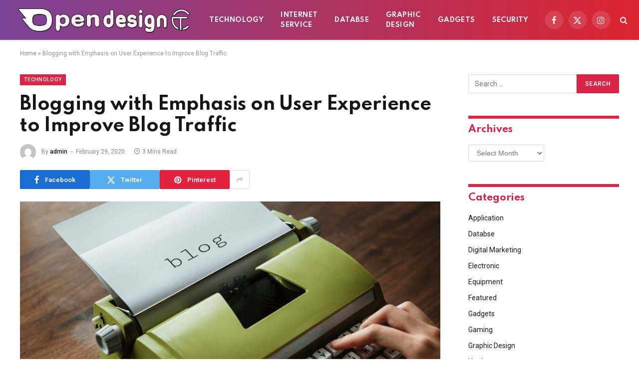

--- FILE ---
content_type: text/html; charset=UTF-8
request_url: https://opendesignct.com/blogging-with-emphasis-on-user-experience/
body_size: 17896
content:

<!DOCTYPE html>
<html lang="en-US" class="s-light site-s-light">

<head>

	<meta charset="UTF-8" />
	<meta name="viewport" content="width=device-width, initial-scale=1" />
	<meta name='robots' content='index, follow, max-image-preview:large, max-snippet:-1, max-video-preview:-1' />
	<style>img:is([sizes="auto" i], [sizes^="auto," i]) { contain-intrinsic-size: 3000px 1500px }</style>
	
	<!-- This site is optimized with the Yoast SEO plugin v26.7 - https://yoast.com/wordpress/plugins/seo/ -->
	<title>Blogging with Emphasis on User Experience to Improve Blog Traffic - Open Design CT</title><link rel="preload" as="image" imagesrcset="https://opendesignct.com/wp-content/uploads/2020/02/e-3.jpg 1000w, https://opendesignct.com/wp-content/uploads/2020/02/e-3-300x196.jpg 300w, https://opendesignct.com/wp-content/uploads/2020/02/e-3-768x502.jpg 768w" imagesizes="(max-width: 788px) 100vw, 788px" /><link rel="preload" as="font" href="https://opendesignct.com/wp-content/themes/smart-mag/css/icons/fonts/ts-icons.woff2?v3.2" type="font/woff2" crossorigin="anonymous" />
	<link rel="canonical" href="https://opendesignct.com/blogging-with-emphasis-on-user-experience/" />
	<meta property="og:locale" content="en_US" />
	<meta property="og:type" content="article" />
	<meta property="og:title" content="Blogging with Emphasis on User Experience to Improve Blog Traffic - Open Design CT" />
	<meta property="og:description" content="Often people entering the internet marketing industry as beginners would often ask an experienced SEO expert with a question such as this: I have started my company blog for six months, but I cannot seem to get traffic for it. When can I expect to get huge number of visitors to my blog? And how?" />
	<meta property="og:url" content="https://opendesignct.com/blogging-with-emphasis-on-user-experience/" />
	<meta property="og:site_name" content="Open Design CT" />
	<meta property="article:published_time" content="2020-02-29T10:40:08+00:00" />
	<meta property="og:image" content="https://opendesignct.com/wp-content/uploads/2020/02/e-3.jpg" />
	<meta property="og:image:width" content="1000" />
	<meta property="og:image:height" content="654" />
	<meta property="og:image:type" content="image/jpeg" />
	<meta name="author" content="admin" />
	<meta name="twitter:card" content="summary_large_image" />
	<meta name="twitter:label1" content="Written by" />
	<meta name="twitter:data1" content="admin" />
	<meta name="twitter:label2" content="Est. reading time" />
	<meta name="twitter:data2" content="2 minutes" />
	<script type="application/ld+json" class="yoast-schema-graph">{"@context":"https://schema.org","@graph":[{"@type":"Article","@id":"https://opendesignct.com/blogging-with-emphasis-on-user-experience/#article","isPartOf":{"@id":"https://opendesignct.com/blogging-with-emphasis-on-user-experience/"},"author":{"name":"admin","@id":"/#/schema/person/c8c9f839a61ea732e2205e3e3a20244c"},"headline":"Blogging with Emphasis on User Experience to Improve Blog Traffic","datePublished":"2020-02-29T10:40:08+00:00","mainEntityOfPage":{"@id":"https://opendesignct.com/blogging-with-emphasis-on-user-experience/"},"wordCount":445,"commentCount":0,"image":{"@id":"https://opendesignct.com/blogging-with-emphasis-on-user-experience/#primaryimage"},"thumbnailUrl":"https://opendesignct.com/wp-content/uploads/2020/02/e-3.jpg","articleSection":["Technology"],"inLanguage":"en-US"},{"@type":"WebPage","@id":"https://opendesignct.com/blogging-with-emphasis-on-user-experience/","url":"https://opendesignct.com/blogging-with-emphasis-on-user-experience/","name":"Blogging with Emphasis on User Experience to Improve Blog Traffic - Open Design CT","isPartOf":{"@id":"/#website"},"primaryImageOfPage":{"@id":"https://opendesignct.com/blogging-with-emphasis-on-user-experience/#primaryimage"},"image":{"@id":"https://opendesignct.com/blogging-with-emphasis-on-user-experience/#primaryimage"},"thumbnailUrl":"https://opendesignct.com/wp-content/uploads/2020/02/e-3.jpg","datePublished":"2020-02-29T10:40:08+00:00","author":{"@id":"/#/schema/person/c8c9f839a61ea732e2205e3e3a20244c"},"breadcrumb":{"@id":"https://opendesignct.com/blogging-with-emphasis-on-user-experience/#breadcrumb"},"inLanguage":"en-US","potentialAction":[{"@type":"ReadAction","target":["https://opendesignct.com/blogging-with-emphasis-on-user-experience/"]}]},{"@type":"ImageObject","inLanguage":"en-US","@id":"https://opendesignct.com/blogging-with-emphasis-on-user-experience/#primaryimage","url":"https://opendesignct.com/wp-content/uploads/2020/02/e-3.jpg","contentUrl":"https://opendesignct.com/wp-content/uploads/2020/02/e-3.jpg","width":1000,"height":654},{"@type":"BreadcrumbList","@id":"https://opendesignct.com/blogging-with-emphasis-on-user-experience/#breadcrumb","itemListElement":[{"@type":"ListItem","position":1,"name":"Home","item":"https://opendesignct.com/"},{"@type":"ListItem","position":2,"name":"Blogging with Emphasis on User Experience to Improve Blog Traffic"}]},{"@type":"WebSite","@id":"/#website","url":"/","name":"Open Design CT","description":"Tech &amp; Designing Blog","potentialAction":[{"@type":"SearchAction","target":{"@type":"EntryPoint","urlTemplate":"/?s={search_term_string}"},"query-input":{"@type":"PropertyValueSpecification","valueRequired":true,"valueName":"search_term_string"}}],"inLanguage":"en-US"},{"@type":"Person","@id":"/#/schema/person/c8c9f839a61ea732e2205e3e3a20244c","name":"admin","image":{"@type":"ImageObject","inLanguage":"en-US","@id":"/#/schema/person/image/","url":"https://secure.gravatar.com/avatar/e20d97b02287a6d11d9314f28c48e7c82cc0adfc6262aa74c45b1a9a9d6227b8?s=96&d=mm&r=g","contentUrl":"https://secure.gravatar.com/avatar/e20d97b02287a6d11d9314f28c48e7c82cc0adfc6262aa74c45b1a9a9d6227b8?s=96&d=mm&r=g","caption":"admin"},"url":"https://opendesignct.com/author/admin/"}]}</script>
	<!-- / Yoast SEO plugin. -->


<link rel='dns-prefetch' href='//fonts.googleapis.com' />
<link rel="alternate" type="application/rss+xml" title="Open Design CT &raquo; Feed" href="https://opendesignct.com/feed/" />
<script type="text/javascript">
/* <![CDATA[ */
window._wpemojiSettings = {"baseUrl":"https:\/\/s.w.org\/images\/core\/emoji\/16.0.1\/72x72\/","ext":".png","svgUrl":"https:\/\/s.w.org\/images\/core\/emoji\/16.0.1\/svg\/","svgExt":".svg","source":{"concatemoji":"https:\/\/opendesignct.com\/wp-includes\/js\/wp-emoji-release.min.js?ver=6.8.3"}};
/*! This file is auto-generated */
!function(s,n){var o,i,e;function c(e){try{var t={supportTests:e,timestamp:(new Date).valueOf()};sessionStorage.setItem(o,JSON.stringify(t))}catch(e){}}function p(e,t,n){e.clearRect(0,0,e.canvas.width,e.canvas.height),e.fillText(t,0,0);var t=new Uint32Array(e.getImageData(0,0,e.canvas.width,e.canvas.height).data),a=(e.clearRect(0,0,e.canvas.width,e.canvas.height),e.fillText(n,0,0),new Uint32Array(e.getImageData(0,0,e.canvas.width,e.canvas.height).data));return t.every(function(e,t){return e===a[t]})}function u(e,t){e.clearRect(0,0,e.canvas.width,e.canvas.height),e.fillText(t,0,0);for(var n=e.getImageData(16,16,1,1),a=0;a<n.data.length;a++)if(0!==n.data[a])return!1;return!0}function f(e,t,n,a){switch(t){case"flag":return n(e,"\ud83c\udff3\ufe0f\u200d\u26a7\ufe0f","\ud83c\udff3\ufe0f\u200b\u26a7\ufe0f")?!1:!n(e,"\ud83c\udde8\ud83c\uddf6","\ud83c\udde8\u200b\ud83c\uddf6")&&!n(e,"\ud83c\udff4\udb40\udc67\udb40\udc62\udb40\udc65\udb40\udc6e\udb40\udc67\udb40\udc7f","\ud83c\udff4\u200b\udb40\udc67\u200b\udb40\udc62\u200b\udb40\udc65\u200b\udb40\udc6e\u200b\udb40\udc67\u200b\udb40\udc7f");case"emoji":return!a(e,"\ud83e\udedf")}return!1}function g(e,t,n,a){var r="undefined"!=typeof WorkerGlobalScope&&self instanceof WorkerGlobalScope?new OffscreenCanvas(300,150):s.createElement("canvas"),o=r.getContext("2d",{willReadFrequently:!0}),i=(o.textBaseline="top",o.font="600 32px Arial",{});return e.forEach(function(e){i[e]=t(o,e,n,a)}),i}function t(e){var t=s.createElement("script");t.src=e,t.defer=!0,s.head.appendChild(t)}"undefined"!=typeof Promise&&(o="wpEmojiSettingsSupports",i=["flag","emoji"],n.supports={everything:!0,everythingExceptFlag:!0},e=new Promise(function(e){s.addEventListener("DOMContentLoaded",e,{once:!0})}),new Promise(function(t){var n=function(){try{var e=JSON.parse(sessionStorage.getItem(o));if("object"==typeof e&&"number"==typeof e.timestamp&&(new Date).valueOf()<e.timestamp+604800&&"object"==typeof e.supportTests)return e.supportTests}catch(e){}return null}();if(!n){if("undefined"!=typeof Worker&&"undefined"!=typeof OffscreenCanvas&&"undefined"!=typeof URL&&URL.createObjectURL&&"undefined"!=typeof Blob)try{var e="postMessage("+g.toString()+"("+[JSON.stringify(i),f.toString(),p.toString(),u.toString()].join(",")+"));",a=new Blob([e],{type:"text/javascript"}),r=new Worker(URL.createObjectURL(a),{name:"wpTestEmojiSupports"});return void(r.onmessage=function(e){c(n=e.data),r.terminate(),t(n)})}catch(e){}c(n=g(i,f,p,u))}t(n)}).then(function(e){for(var t in e)n.supports[t]=e[t],n.supports.everything=n.supports.everything&&n.supports[t],"flag"!==t&&(n.supports.everythingExceptFlag=n.supports.everythingExceptFlag&&n.supports[t]);n.supports.everythingExceptFlag=n.supports.everythingExceptFlag&&!n.supports.flag,n.DOMReady=!1,n.readyCallback=function(){n.DOMReady=!0}}).then(function(){return e}).then(function(){var e;n.supports.everything||(n.readyCallback(),(e=n.source||{}).concatemoji?t(e.concatemoji):e.wpemoji&&e.twemoji&&(t(e.twemoji),t(e.wpemoji)))}))}((window,document),window._wpemojiSettings);
/* ]]> */
</script>

<style id='wp-emoji-styles-inline-css' type='text/css'>

	img.wp-smiley, img.emoji {
		display: inline !important;
		border: none !important;
		box-shadow: none !important;
		height: 1em !important;
		width: 1em !important;
		margin: 0 0.07em !important;
		vertical-align: -0.1em !important;
		background: none !important;
		padding: 0 !important;
	}
</style>
<link rel='stylesheet' id='wp-block-library-css' href='https://opendesignct.com/wp-includes/css/dist/block-library/style.min.css?ver=6.8.3' type='text/css' media='all' />
<style id='classic-theme-styles-inline-css' type='text/css'>
/*! This file is auto-generated */
.wp-block-button__link{color:#fff;background-color:#32373c;border-radius:9999px;box-shadow:none;text-decoration:none;padding:calc(.667em + 2px) calc(1.333em + 2px);font-size:1.125em}.wp-block-file__button{background:#32373c;color:#fff;text-decoration:none}
</style>
<style id='global-styles-inline-css' type='text/css'>
:root{--wp--preset--aspect-ratio--square: 1;--wp--preset--aspect-ratio--4-3: 4/3;--wp--preset--aspect-ratio--3-4: 3/4;--wp--preset--aspect-ratio--3-2: 3/2;--wp--preset--aspect-ratio--2-3: 2/3;--wp--preset--aspect-ratio--16-9: 16/9;--wp--preset--aspect-ratio--9-16: 9/16;--wp--preset--color--black: #000000;--wp--preset--color--cyan-bluish-gray: #abb8c3;--wp--preset--color--white: #ffffff;--wp--preset--color--pale-pink: #f78da7;--wp--preset--color--vivid-red: #cf2e2e;--wp--preset--color--luminous-vivid-orange: #ff6900;--wp--preset--color--luminous-vivid-amber: #fcb900;--wp--preset--color--light-green-cyan: #7bdcb5;--wp--preset--color--vivid-green-cyan: #00d084;--wp--preset--color--pale-cyan-blue: #8ed1fc;--wp--preset--color--vivid-cyan-blue: #0693e3;--wp--preset--color--vivid-purple: #9b51e0;--wp--preset--gradient--vivid-cyan-blue-to-vivid-purple: linear-gradient(135deg,rgba(6,147,227,1) 0%,rgb(155,81,224) 100%);--wp--preset--gradient--light-green-cyan-to-vivid-green-cyan: linear-gradient(135deg,rgb(122,220,180) 0%,rgb(0,208,130) 100%);--wp--preset--gradient--luminous-vivid-amber-to-luminous-vivid-orange: linear-gradient(135deg,rgba(252,185,0,1) 0%,rgba(255,105,0,1) 100%);--wp--preset--gradient--luminous-vivid-orange-to-vivid-red: linear-gradient(135deg,rgba(255,105,0,1) 0%,rgb(207,46,46) 100%);--wp--preset--gradient--very-light-gray-to-cyan-bluish-gray: linear-gradient(135deg,rgb(238,238,238) 0%,rgb(169,184,195) 100%);--wp--preset--gradient--cool-to-warm-spectrum: linear-gradient(135deg,rgb(74,234,220) 0%,rgb(151,120,209) 20%,rgb(207,42,186) 40%,rgb(238,44,130) 60%,rgb(251,105,98) 80%,rgb(254,248,76) 100%);--wp--preset--gradient--blush-light-purple: linear-gradient(135deg,rgb(255,206,236) 0%,rgb(152,150,240) 100%);--wp--preset--gradient--blush-bordeaux: linear-gradient(135deg,rgb(254,205,165) 0%,rgb(254,45,45) 50%,rgb(107,0,62) 100%);--wp--preset--gradient--luminous-dusk: linear-gradient(135deg,rgb(255,203,112) 0%,rgb(199,81,192) 50%,rgb(65,88,208) 100%);--wp--preset--gradient--pale-ocean: linear-gradient(135deg,rgb(255,245,203) 0%,rgb(182,227,212) 50%,rgb(51,167,181) 100%);--wp--preset--gradient--electric-grass: linear-gradient(135deg,rgb(202,248,128) 0%,rgb(113,206,126) 100%);--wp--preset--gradient--midnight: linear-gradient(135deg,rgb(2,3,129) 0%,rgb(40,116,252) 100%);--wp--preset--font-size--small: 13px;--wp--preset--font-size--medium: 20px;--wp--preset--font-size--large: 36px;--wp--preset--font-size--x-large: 42px;--wp--preset--spacing--20: 0.44rem;--wp--preset--spacing--30: 0.67rem;--wp--preset--spacing--40: 1rem;--wp--preset--spacing--50: 1.5rem;--wp--preset--spacing--60: 2.25rem;--wp--preset--spacing--70: 3.38rem;--wp--preset--spacing--80: 5.06rem;--wp--preset--shadow--natural: 6px 6px 9px rgba(0, 0, 0, 0.2);--wp--preset--shadow--deep: 12px 12px 50px rgba(0, 0, 0, 0.4);--wp--preset--shadow--sharp: 6px 6px 0px rgba(0, 0, 0, 0.2);--wp--preset--shadow--outlined: 6px 6px 0px -3px rgba(255, 255, 255, 1), 6px 6px rgba(0, 0, 0, 1);--wp--preset--shadow--crisp: 6px 6px 0px rgba(0, 0, 0, 1);}:where(.is-layout-flex){gap: 0.5em;}:where(.is-layout-grid){gap: 0.5em;}body .is-layout-flex{display: flex;}.is-layout-flex{flex-wrap: wrap;align-items: center;}.is-layout-flex > :is(*, div){margin: 0;}body .is-layout-grid{display: grid;}.is-layout-grid > :is(*, div){margin: 0;}:where(.wp-block-columns.is-layout-flex){gap: 2em;}:where(.wp-block-columns.is-layout-grid){gap: 2em;}:where(.wp-block-post-template.is-layout-flex){gap: 1.25em;}:where(.wp-block-post-template.is-layout-grid){gap: 1.25em;}.has-black-color{color: var(--wp--preset--color--black) !important;}.has-cyan-bluish-gray-color{color: var(--wp--preset--color--cyan-bluish-gray) !important;}.has-white-color{color: var(--wp--preset--color--white) !important;}.has-pale-pink-color{color: var(--wp--preset--color--pale-pink) !important;}.has-vivid-red-color{color: var(--wp--preset--color--vivid-red) !important;}.has-luminous-vivid-orange-color{color: var(--wp--preset--color--luminous-vivid-orange) !important;}.has-luminous-vivid-amber-color{color: var(--wp--preset--color--luminous-vivid-amber) !important;}.has-light-green-cyan-color{color: var(--wp--preset--color--light-green-cyan) !important;}.has-vivid-green-cyan-color{color: var(--wp--preset--color--vivid-green-cyan) !important;}.has-pale-cyan-blue-color{color: var(--wp--preset--color--pale-cyan-blue) !important;}.has-vivid-cyan-blue-color{color: var(--wp--preset--color--vivid-cyan-blue) !important;}.has-vivid-purple-color{color: var(--wp--preset--color--vivid-purple) !important;}.has-black-background-color{background-color: var(--wp--preset--color--black) !important;}.has-cyan-bluish-gray-background-color{background-color: var(--wp--preset--color--cyan-bluish-gray) !important;}.has-white-background-color{background-color: var(--wp--preset--color--white) !important;}.has-pale-pink-background-color{background-color: var(--wp--preset--color--pale-pink) !important;}.has-vivid-red-background-color{background-color: var(--wp--preset--color--vivid-red) !important;}.has-luminous-vivid-orange-background-color{background-color: var(--wp--preset--color--luminous-vivid-orange) !important;}.has-luminous-vivid-amber-background-color{background-color: var(--wp--preset--color--luminous-vivid-amber) !important;}.has-light-green-cyan-background-color{background-color: var(--wp--preset--color--light-green-cyan) !important;}.has-vivid-green-cyan-background-color{background-color: var(--wp--preset--color--vivid-green-cyan) !important;}.has-pale-cyan-blue-background-color{background-color: var(--wp--preset--color--pale-cyan-blue) !important;}.has-vivid-cyan-blue-background-color{background-color: var(--wp--preset--color--vivid-cyan-blue) !important;}.has-vivid-purple-background-color{background-color: var(--wp--preset--color--vivid-purple) !important;}.has-black-border-color{border-color: var(--wp--preset--color--black) !important;}.has-cyan-bluish-gray-border-color{border-color: var(--wp--preset--color--cyan-bluish-gray) !important;}.has-white-border-color{border-color: var(--wp--preset--color--white) !important;}.has-pale-pink-border-color{border-color: var(--wp--preset--color--pale-pink) !important;}.has-vivid-red-border-color{border-color: var(--wp--preset--color--vivid-red) !important;}.has-luminous-vivid-orange-border-color{border-color: var(--wp--preset--color--luminous-vivid-orange) !important;}.has-luminous-vivid-amber-border-color{border-color: var(--wp--preset--color--luminous-vivid-amber) !important;}.has-light-green-cyan-border-color{border-color: var(--wp--preset--color--light-green-cyan) !important;}.has-vivid-green-cyan-border-color{border-color: var(--wp--preset--color--vivid-green-cyan) !important;}.has-pale-cyan-blue-border-color{border-color: var(--wp--preset--color--pale-cyan-blue) !important;}.has-vivid-cyan-blue-border-color{border-color: var(--wp--preset--color--vivid-cyan-blue) !important;}.has-vivid-purple-border-color{border-color: var(--wp--preset--color--vivid-purple) !important;}.has-vivid-cyan-blue-to-vivid-purple-gradient-background{background: var(--wp--preset--gradient--vivid-cyan-blue-to-vivid-purple) !important;}.has-light-green-cyan-to-vivid-green-cyan-gradient-background{background: var(--wp--preset--gradient--light-green-cyan-to-vivid-green-cyan) !important;}.has-luminous-vivid-amber-to-luminous-vivid-orange-gradient-background{background: var(--wp--preset--gradient--luminous-vivid-amber-to-luminous-vivid-orange) !important;}.has-luminous-vivid-orange-to-vivid-red-gradient-background{background: var(--wp--preset--gradient--luminous-vivid-orange-to-vivid-red) !important;}.has-very-light-gray-to-cyan-bluish-gray-gradient-background{background: var(--wp--preset--gradient--very-light-gray-to-cyan-bluish-gray) !important;}.has-cool-to-warm-spectrum-gradient-background{background: var(--wp--preset--gradient--cool-to-warm-spectrum) !important;}.has-blush-light-purple-gradient-background{background: var(--wp--preset--gradient--blush-light-purple) !important;}.has-blush-bordeaux-gradient-background{background: var(--wp--preset--gradient--blush-bordeaux) !important;}.has-luminous-dusk-gradient-background{background: var(--wp--preset--gradient--luminous-dusk) !important;}.has-pale-ocean-gradient-background{background: var(--wp--preset--gradient--pale-ocean) !important;}.has-electric-grass-gradient-background{background: var(--wp--preset--gradient--electric-grass) !important;}.has-midnight-gradient-background{background: var(--wp--preset--gradient--midnight) !important;}.has-small-font-size{font-size: var(--wp--preset--font-size--small) !important;}.has-medium-font-size{font-size: var(--wp--preset--font-size--medium) !important;}.has-large-font-size{font-size: var(--wp--preset--font-size--large) !important;}.has-x-large-font-size{font-size: var(--wp--preset--font-size--x-large) !important;}
:where(.wp-block-post-template.is-layout-flex){gap: 1.25em;}:where(.wp-block-post-template.is-layout-grid){gap: 1.25em;}
:where(.wp-block-columns.is-layout-flex){gap: 2em;}:where(.wp-block-columns.is-layout-grid){gap: 2em;}
:root :where(.wp-block-pullquote){font-size: 1.5em;line-height: 1.6;}
</style>
<link rel='stylesheet' id='contact-form-7-css' href='https://opendesignct.com/wp-content/plugins/contact-form-7/includes/css/styles.css?ver=6.1.4' type='text/css' media='all' />
<link rel='stylesheet' id='smartmag-core-css' href='https://opendesignct.com/wp-content/themes/smart-mag/style.css?ver=10.3.0' type='text/css' media='all' />
<style id='smartmag-core-inline-css' type='text/css'>
:root { --c-main: #dc2446;
--c-main-rgb: 220,36,70;
--text-font: "Roboto", system-ui, -apple-system, "Segoe UI", Arial, sans-serif;
--body-font: "Roboto", system-ui, -apple-system, "Segoe UI", Arial, sans-serif;
--title-font: "Spartan", system-ui, -apple-system, "Segoe UI", Arial, sans-serif;
--h-font: "Spartan", system-ui, -apple-system, "Segoe UI", Arial, sans-serif;
--sidebar-width: 29%;
--c-excerpts: #686868;
--excerpt-size: 14px; }
.smart-head-main { --c-shadow: #eaeaea; }
.smart-head-main .smart-head-mid { --head-h: 80px; background: linear-gradient(90deg, #7b4397 0%, #dc2430 100%); }
.navigation-main .menu > li > a { font-family: "Spartan", system-ui, -apple-system, "Segoe UI", Arial, sans-serif; font-size: 13px; font-weight: bold; text-transform: uppercase; letter-spacing: 0.03em; }
.mega-menu .post-title a:hover { color: var(--c-nav-drop-hov); }
.s-dark .navigation-main { --c-nav-hov: #ff9191; }
.s-dark .navigation { --c-nav-drop-bg: #982f5b; }
.smart-head-mobile .smart-head-mid { background: linear-gradient(90deg, #794c93 0%, #dd2c35 100%); }
.s-dark .off-canvas, .off-canvas.s-dark { background-color: #140010; }
.s-dark .smart-head-main .spc-social,
.smart-head-main .s-dark .spc-social { --c-spc-social: rgba(255,255,255,0.9); --c-spc-social-hov: #ffffff; }
.smart-head-main .spc-social { --spc-social-fs: 17px; }
.s-dark .smart-head-main .search-icon:hover,
.smart-head-main .s-dark .search-icon:hover { color: #ffffff; }
.s-dark .upper-footer { background-color: #140010; }
.s-dark .lower-footer { background-color: #140010; }
.post-meta .text-in, .post-meta .post-cat > a { font-size: 11px; }
.post-meta .post-cat > a { font-weight: 600; }
.block-head-f { --space-below: 7px; --line-weight: 6px; --c-line: var(--c-main); --c-border: #ffffff; }
.block-head-f .heading { color: var(--c-main); }
.load-button { padding-top: 14px; padding-bottom: 14px; padding-left: 14px; padding-right: 14px; width: 300px; border-radius: 50px; }
.loop-grid-base .post-title { font-size: 16px; font-weight: bold; line-height: 1.4; letter-spacing: -0.03em; }
.loop-list .post-title { font-size: 20px; font-weight: bold; line-height: 1.5; letter-spacing: -0.03em; }
.loop-small .post-title { font-size: 14px; font-weight: 600; letter-spacing: -0.03em; }
@media (min-width: 941px) and (max-width: 1200px) { .navigation-main .menu > li > a { font-size: calc(10px + (13px - 10px) * .7); } }


</style>
<link rel='stylesheet' id='smartmag-magnific-popup-css' href='https://opendesignct.com/wp-content/themes/smart-mag/css/lightbox.css?ver=10.3.0' type='text/css' media='all' />
<link rel='stylesheet' id='smartmag-icons-css' href='https://opendesignct.com/wp-content/themes/smart-mag/css/icons/icons.css?ver=10.3.0' type='text/css' media='all' />
<link rel='stylesheet' id='smartmag-gfonts-custom-css' href='https://fonts.googleapis.com/css?family=Roboto%3A400%2C500%2C600%2C700%7CSpartan%3A400%2C500%2C600%2C700%2Cbold&#038;display=swap' type='text/css' media='all' />
<script type="text/javascript" id="smartmag-lazy-inline-js-after">
/* <![CDATA[ */
/**
 * @copyright ThemeSphere
 * @preserve
 */
var BunyadLazy={};BunyadLazy.load=function(){function a(e,n){var t={};e.dataset.bgset&&e.dataset.sizes?(t.sizes=e.dataset.sizes,t.srcset=e.dataset.bgset):t.src=e.dataset.bgsrc,function(t){var a=t.dataset.ratio;if(0<a){const e=t.parentElement;if(e.classList.contains("media-ratio")){const n=e.style;n.getPropertyValue("--a-ratio")||(n.paddingBottom=100/a+"%")}}}(e);var a,o=document.createElement("img");for(a in o.onload=function(){var t="url('"+(o.currentSrc||o.src)+"')",a=e.style;a.backgroundImage!==t&&requestAnimationFrame(()=>{a.backgroundImage=t,n&&n()}),o.onload=null,o.onerror=null,o=null},o.onerror=o.onload,t)o.setAttribute(a,t[a]);o&&o.complete&&0<o.naturalWidth&&o.onload&&o.onload()}function e(t){t.dataset.loaded||a(t,()=>{document.dispatchEvent(new Event("lazyloaded")),t.dataset.loaded=1})}function n(t){"complete"===document.readyState?t():window.addEventListener("load",t)}return{initEarly:function(){var t,a=()=>{document.querySelectorAll(".img.bg-cover:not(.lazyload)").forEach(e)};"complete"!==document.readyState?(t=setInterval(a,150),n(()=>{a(),clearInterval(t)})):a()},callOnLoad:n,initBgImages:function(t){t&&n(()=>{document.querySelectorAll(".img.bg-cover").forEach(e)})},bgLoad:a}}(),BunyadLazy.load.initEarly();
/* ]]> */
</script>
<script type="text/javascript" src="https://opendesignct.com/wp-includes/js/jquery/jquery.min.js?ver=3.7.1" id="jquery-core-js"></script>
<script type="text/javascript" src="https://opendesignct.com/wp-includes/js/jquery/jquery-migrate.min.js?ver=3.4.1" id="jquery-migrate-js"></script>
<link rel="https://api.w.org/" href="https://opendesignct.com/wp-json/" /><link rel="alternate" title="JSON" type="application/json" href="https://opendesignct.com/wp-json/wp/v2/posts/142" /><link rel="EditURI" type="application/rsd+xml" title="RSD" href="https://opendesignct.com/xmlrpc.php?rsd" />
<meta name="generator" content="WordPress 6.8.3" />
<link rel='shortlink' href='https://opendesignct.com/?p=142' />
<link rel="alternate" title="oEmbed (JSON)" type="application/json+oembed" href="https://opendesignct.com/wp-json/oembed/1.0/embed?url=https%3A%2F%2Fopendesignct.com%2Fblogging-with-emphasis-on-user-experience%2F" />
<link rel="alternate" title="oEmbed (XML)" type="text/xml+oembed" href="https://opendesignct.com/wp-json/oembed/1.0/embed?url=https%3A%2F%2Fopendesignct.com%2Fblogging-with-emphasis-on-user-experience%2F&#038;format=xml" />

		<script>
		var BunyadSchemeKey = 'bunyad-scheme';
		(() => {
			const d = document.documentElement;
			const c = d.classList;
			var scheme = localStorage.getItem(BunyadSchemeKey);
			
			if (scheme) {
				d.dataset.origClass = c;
				scheme === 'dark' ? c.remove('s-light', 'site-s-light') : c.remove('s-dark', 'site-s-dark');
				c.add('site-s-' + scheme, 's-' + scheme);
			}
		})();
		</script>
		<meta name="generator" content="Elementor 3.34.1; features: e_font_icon_svg, additional_custom_breakpoints; settings: css_print_method-external, google_font-enabled, font_display-swap">
			<style>
				.e-con.e-parent:nth-of-type(n+4):not(.e-lazyloaded):not(.e-no-lazyload),
				.e-con.e-parent:nth-of-type(n+4):not(.e-lazyloaded):not(.e-no-lazyload) * {
					background-image: none !important;
				}
				@media screen and (max-height: 1024px) {
					.e-con.e-parent:nth-of-type(n+3):not(.e-lazyloaded):not(.e-no-lazyload),
					.e-con.e-parent:nth-of-type(n+3):not(.e-lazyloaded):not(.e-no-lazyload) * {
						background-image: none !important;
					}
				}
				@media screen and (max-height: 640px) {
					.e-con.e-parent:nth-of-type(n+2):not(.e-lazyloaded):not(.e-no-lazyload),
					.e-con.e-parent:nth-of-type(n+2):not(.e-lazyloaded):not(.e-no-lazyload) * {
						background-image: none !important;
					}
				}
			</style>
			

</head>

<body class="wp-singular post-template-default single single-post postid-142 single-format-standard wp-theme-smart-mag right-sidebar post-layout-modern post-cat-2 has-lb has-lb-sm ts-img-hov-fade layout-normal elementor-default elementor-kit-1386">



<div class="main-wrap">

	
<div class="off-canvas-backdrop"></div>
<div class="mobile-menu-container off-canvas s-dark hide-menu-lg" id="off-canvas">

	<div class="off-canvas-head">
		<a href="#" class="close">
			<span class="visuallyhidden">Close Menu</span>
			<i class="tsi tsi-times"></i>
		</a>

		<div class="ts-logo">
					</div>
	</div>

	<div class="off-canvas-content">

					<ul class="mobile-menu"></ul>
		
					<div class="off-canvas-widgets">
				
		<div id="smartmag-block-newsletter-2" class="widget ts-block-widget smartmag-widget-newsletter">		
		<div class="block">
			<div class="block-newsletter ">
	<div class="spc-newsletter spc-newsletter-b spc-newsletter-center spc-newsletter-sm">

		<div class="bg-wrap"></div>

		
		<div class="inner">

			
			
			<h3 class="heading">
				Subscribe to Updates			</h3>

							<div class="base-text message">
					<p>Get the latest creative news from FooBar about art, design and business.</p>
</div>
			
							<form method="post" action="" class="form fields-style fields-full" target="_blank">
					<div class="main-fields">
						<p class="field-email">
							<input type="email" name="EMAIL" placeholder="Your email address.." required />
						</p>
						
						<p class="field-submit">
							<input type="submit" value="Subscribe" />
						</p>
					</div>

											<p class="disclaimer">
							<label>
																	<input type="checkbox" name="privacy" required />
								
								By signing up, you agree to the our terms and our <a href="#">Privacy Policy</a> agreement.							</label>
						</p>
									</form>
			
			
		</div>
	</div>
</div>		</div>

		</div>
		<div id="smartmag-block-posts-small-2" class="widget ts-block-widget smartmag-widget-posts-small">		
		<div class="block">
					<section class="block-wrap block-posts-small block-sc mb-none" data-id="1">

			<div class="widget-title block-head block-head-ac block-head-b"><h5 class="heading">What's Hot</h5></div>	
			<div class="block-content">
				
	<div class="loop loop-small loop-small-a loop-sep loop-small-sep grid grid-1 md:grid-1 sm:grid-1 xs:grid-1">

					
<article class="l-post small-post small-a-post m-pos-left">

	
			<div class="media">

		
			<a href="https://opendesignct.com/case-based-reasoning-cbr-using-past-solutions/" class="image-link media-ratio ar-bunyad-thumb" title="Case-Based Reasoning (CBR): Using Past Solutions to Solve Today’s Operational Problems"><span data-bgsrc="https://opendesignct.com/wp-content/uploads/2026/01/Analysius-300x233.jpg" class="img bg-cover wp-post-image attachment-medium size-medium lazyload" data-bgset="https://opendesignct.com/wp-content/uploads/2026/01/Analysius-300x233.jpg 300w, https://opendesignct.com/wp-content/uploads/2026/01/Analysius-1024x796.jpg 1024w, https://opendesignct.com/wp-content/uploads/2026/01/Analysius-768x597.jpg 768w, https://opendesignct.com/wp-content/uploads/2026/01/Analysius-150x117.jpg 150w, https://opendesignct.com/wp-content/uploads/2026/01/Analysius-450x350.jpg 450w, https://opendesignct.com/wp-content/uploads/2026/01/Analysius.jpg 1132w" data-sizes="(max-width: 110px) 100vw, 110px"></span></a>			
			
			
			
		
		</div>
	

	
		<div class="content">

			<div class="post-meta post-meta-a post-meta-left has-below"><h4 class="is-title post-title"><a href="https://opendesignct.com/case-based-reasoning-cbr-using-past-solutions/">Case-Based Reasoning (CBR): Using Past Solutions to Solve Today’s Operational Problems</a></h4><div class="post-meta-items meta-below"><span class="meta-item date"><span class="date-link"><time class="post-date" datetime="2026-01-12T13:02:12+00:00">January 12, 2026</time></span></span></div></div>			
			
			
		</div>

	
</article>	
					
<article class="l-post small-post small-a-post m-pos-left">

	
			<div class="media">

		
			<a href="https://opendesignct.com/outbound-sales-automation-usage-explained-what-matters-most/" class="image-link media-ratio ar-bunyad-thumb" title="Outbound Sales Automation Usage Explained: What matters Most"><span data-bgsrc="https://opendesignct.com/wp-content/uploads/2025/12/Technologies-300x182.jpg" class="img bg-cover wp-post-image attachment-medium size-medium lazyload" data-bgset="https://opendesignct.com/wp-content/uploads/2025/12/Technologies-300x182.jpg 300w, https://opendesignct.com/wp-content/uploads/2025/12/Technologies-768x467.jpg 768w, https://opendesignct.com/wp-content/uploads/2025/12/Technologies-150x91.jpg 150w, https://opendesignct.com/wp-content/uploads/2025/12/Technologies-450x274.jpg 450w, https://opendesignct.com/wp-content/uploads/2025/12/Technologies.jpg 900w" data-sizes="(max-width: 110px) 100vw, 110px"></span></a>			
			
			
			
		
		</div>
	

	
		<div class="content">

			<div class="post-meta post-meta-a post-meta-left has-below"><h4 class="is-title post-title"><a href="https://opendesignct.com/outbound-sales-automation-usage-explained-what-matters-most/">Outbound Sales Automation Usage Explained: What matters Most</a></h4><div class="post-meta-items meta-below"><span class="meta-item date"><span class="date-link"><time class="post-date" datetime="2025-12-30T08:53:12+00:00">December 30, 2025</time></span></span></div></div>			
			
			
		</div>

	
</article>	
					
<article class="l-post small-post small-a-post m-pos-left">

	
			<div class="media">

		
			<a href="https://opendesignct.com/the-gentle-nudge-how-smart-alerts-reconcile-focus-with-fidelity/" class="image-link media-ratio ar-bunyad-thumb" title="The Gentle Nudge: How Smart Alerts Reconcile Focus with Fidelity"><span data-bgsrc="https://opendesignct.com/wp-content/uploads/2025/12/Paste-300x199.jpg" class="img bg-cover wp-post-image attachment-medium size-medium lazyload" data-bgset="https://opendesignct.com/wp-content/uploads/2025/12/Paste-300x199.jpg 300w, https://opendesignct.com/wp-content/uploads/2025/12/Paste-768x510.jpg 768w, https://opendesignct.com/wp-content/uploads/2025/12/Paste-150x100.jpg 150w, https://opendesignct.com/wp-content/uploads/2025/12/Paste-450x299.jpg 450w, https://opendesignct.com/wp-content/uploads/2025/12/Paste.jpg 998w" data-sizes="(max-width: 110px) 100vw, 110px"></span></a>			
			
			
			
		
		</div>
	

	
		<div class="content">

			<div class="post-meta post-meta-a post-meta-left has-below"><h4 class="is-title post-title"><a href="https://opendesignct.com/the-gentle-nudge-how-smart-alerts-reconcile-focus-with-fidelity/">The Gentle Nudge: How Smart Alerts Reconcile Focus with Fidelity</a></h4><div class="post-meta-items meta-below"><span class="meta-item date"><span class="date-link"><time class="post-date" datetime="2025-12-12T14:34:38+00:00">December 12, 2025</time></span></span></div></div>			
			
			
		</div>

	
</article>	
		
	</div>

					</div>

		</section>
				</div>

		</div>			</div>
		
		
		<div class="spc-social-block spc-social spc-social-b smart-head-social">
		
			
				<a href="#" class="link service s-facebook" target="_blank" rel="nofollow noopener">
					<i class="icon tsi tsi-facebook"></i>					<span class="visuallyhidden">Facebook</span>
				</a>
									
			
				<a href="#" class="link service s-twitter" target="_blank" rel="nofollow noopener">
					<i class="icon tsi tsi-twitter"></i>					<span class="visuallyhidden">X (Twitter)</span>
				</a>
									
			
				<a href="#" class="link service s-instagram" target="_blank" rel="nofollow noopener">
					<i class="icon tsi tsi-instagram"></i>					<span class="visuallyhidden">Instagram</span>
				</a>
									
			
		</div>

		
	</div>

</div>
<div class="smart-head smart-head-a smart-head-main" id="smart-head" data-sticky="auto" data-sticky-type="smart" data-sticky-full>
	
	<div class="smart-head-row smart-head-mid smart-head-row-3 s-dark has-center-nav smart-head-row-full">

		<div class="inner full">

							
				<div class="items items-left ">
					<a href="https://opendesignct.com/" title="Open Design CT" rel="home" class="logo-link ts-logo logo-is-image">
		<span>
			
				
					<img src="https://opendesignct.com/wp-content/uploads/2025/07/Open-design-CT-Logo.png" class="logo-image" alt="Open Design CT" width="1215" height="204"/>
									 
					</span>
	</a>				</div>

							
				<div class="items items-center ">
					<div class="nav-wrap">
		<nav class="navigation navigation-main nav-hov-a">
			<ul id="menu-primary-menu" class="menu"><li id="menu-item-95" class="menu-item menu-item-type-taxonomy menu-item-object-category current-post-ancestor current-menu-parent current-post-parent menu-cat-2 menu-item-95"><a href="https://opendesignct.com/category/technology/">Technology</a></li>
<li id="menu-item-96" class="menu-item menu-item-type-taxonomy menu-item-object-category menu-cat-4 menu-item-96"><a href="https://opendesignct.com/category/internet-service/">Internet Service</a></li>
<li id="menu-item-97" class="menu-item menu-item-type-taxonomy menu-item-object-category menu-cat-5 menu-item-97"><a href="https://opendesignct.com/category/databse/">Databse</a></li>
<li id="menu-item-98" class="menu-item menu-item-type-taxonomy menu-item-object-category menu-cat-3 menu-item-98"><a href="https://opendesignct.com/category/graphic-design/">Graphic Design</a></li>
<li id="menu-item-99" class="menu-item menu-item-type-taxonomy menu-item-object-category menu-cat-6 menu-item-99"><a href="https://opendesignct.com/category/gadgets/">Gadgets</a></li>
<li id="menu-item-657" class="menu-item menu-item-type-taxonomy menu-item-object-category menu-cat-81 menu-item-657"><a href="https://opendesignct.com/category/security/">Security</a></li>
</ul>		</nav>
	</div>
				</div>

							
				<div class="items items-right ">
				
		<div class="spc-social-block spc-social spc-social-b smart-head-social">
		
			
				<a href="#" class="link service s-facebook" target="_blank" rel="nofollow noopener">
					<i class="icon tsi tsi-facebook"></i>					<span class="visuallyhidden">Facebook</span>
				</a>
									
			
				<a href="#" class="link service s-twitter" target="_blank" rel="nofollow noopener">
					<i class="icon tsi tsi-twitter"></i>					<span class="visuallyhidden">X (Twitter)</span>
				</a>
									
			
				<a href="#" class="link service s-instagram" target="_blank" rel="nofollow noopener">
					<i class="icon tsi tsi-instagram"></i>					<span class="visuallyhidden">Instagram</span>
				</a>
									
			
		</div>

		

	<a href="#" class="search-icon has-icon-only is-icon" title="Search">
		<i class="tsi tsi-search"></i>
	</a>

				</div>

						
		</div>
	</div>

	</div>
<div class="smart-head smart-head-a smart-head-mobile" id="smart-head-mobile" data-sticky="mid" data-sticky-type="smart" data-sticky-full>
	
	<div class="smart-head-row smart-head-mid smart-head-row-3 s-dark smart-head-row-full">

		<div class="inner wrap">

							
				<div class="items items-left ">
				
<button class="offcanvas-toggle has-icon" type="button" aria-label="Menu">
	<span class="hamburger-icon hamburger-icon-a">
		<span class="inner"></span>
	</span>
</button>				</div>

							
				<div class="items items-center ">
					<a href="https://opendesignct.com/" title="Open Design CT" rel="home" class="logo-link ts-logo logo-is-image">
		<span>
			
				
					<img src="https://opendesignct.com/wp-content/uploads/2025/07/Open-design-CT-Logo.png" class="logo-image" alt="Open Design CT" width="1215" height="204"/>
									 
					</span>
	</a>				</div>

							
				<div class="items items-right ">
				

	<a href="#" class="search-icon has-icon-only is-icon" title="Search">
		<i class="tsi tsi-search"></i>
	</a>

				</div>

						
		</div>
	</div>

	</div>
<nav class="breadcrumbs is-full-width breadcrumbs-a" id="breadcrumb"><div class="inner ts-contain "><span><span><a href="https://opendesignct.com/">Home</a></span> » <span class="breadcrumb_last" aria-current="page">Blogging with Emphasis on User Experience to Improve Blog Traffic</span></span></div></nav>
<div class="main ts-contain cf right-sidebar">
	
		

<div class="ts-row">
	<div class="col-8 main-content s-post-contain">

					<div class="the-post-header s-head-modern s-head-modern-a">
	<div class="post-meta post-meta-a post-meta-left post-meta-single has-below"><div class="post-meta-items meta-above"><span class="meta-item cat-labels">
						
						<a href="https://opendesignct.com/category/technology/" class="category term-color-2" rel="category">Technology</a>
					</span>
					</div><h1 class="is-title post-title">Blogging with Emphasis on User Experience to Improve Blog Traffic</h1><div class="post-meta-items meta-below has-author-img"><span class="meta-item post-author has-img"><img alt='admin' src='https://secure.gravatar.com/avatar/e20d97b02287a6d11d9314f28c48e7c82cc0adfc6262aa74c45b1a9a9d6227b8?s=32&#038;d=mm&#038;r=g' srcset='https://secure.gravatar.com/avatar/e20d97b02287a6d11d9314f28c48e7c82cc0adfc6262aa74c45b1a9a9d6227b8?s=64&#038;d=mm&#038;r=g 2x' class='avatar avatar-32 photo' height='32' width='32' decoding='async'/><span class="by">By</span> <a href="https://opendesignct.com/author/admin/" title="Posts by admin" rel="author">admin</a></span><span class="meta-item has-next-icon date"><time class="post-date" datetime="2020-02-29T10:40:08+00:00">February 29, 2020</time></span><span class="meta-item read-time has-icon"><i class="tsi tsi-clock"></i>3 Mins Read</span></div></div>
	<div class="post-share post-share-b spc-social-colors  post-share-b1">

				
		
				
			<a href="https://www.facebook.com/sharer.php?u=https%3A%2F%2Fopendesignct.com%2Fblogging-with-emphasis-on-user-experience%2F" class="cf service s-facebook service-lg" 
				title="Share on Facebook" target="_blank" rel="nofollow noopener">
				<i class="tsi tsi-facebook"></i>
				<span class="label">Facebook</span>
							</a>
				
				
			<a href="https://twitter.com/intent/tweet?url=https%3A%2F%2Fopendesignct.com%2Fblogging-with-emphasis-on-user-experience%2F&#038;text=Blogging%20with%20Emphasis%20on%20User%20Experience%20to%20Improve%20Blog%20Traffic" class="cf service s-twitter service-lg" 
				title="Share on X (Twitter)" target="_blank" rel="nofollow noopener">
				<i class="tsi tsi-twitter"></i>
				<span class="label">Twitter</span>
							</a>
				
				
			<a href="https://pinterest.com/pin/create/button/?url=https%3A%2F%2Fopendesignct.com%2Fblogging-with-emphasis-on-user-experience%2F&#038;media=https%3A%2F%2Fopendesignct.com%2Fwp-content%2Fuploads%2F2020%2F02%2Fe-3.jpg&#038;description=Blogging%20with%20Emphasis%20on%20User%20Experience%20to%20Improve%20Blog%20Traffic" class="cf service s-pinterest service-lg" 
				title="Share on Pinterest" target="_blank" rel="nofollow noopener">
				<i class="tsi tsi-pinterest"></i>
				<span class="label">Pinterest</span>
							</a>
				
				
			<a href="https://www.linkedin.com/shareArticle?mini=true&#038;url=https%3A%2F%2Fopendesignct.com%2Fblogging-with-emphasis-on-user-experience%2F" class="cf service s-linkedin service-sm" 
				title="Share on LinkedIn" target="_blank" rel="nofollow noopener">
				<i class="tsi tsi-linkedin"></i>
				<span class="label">LinkedIn</span>
							</a>
				
				
			<a href="https://wa.me/?text=Blogging%20with%20Emphasis%20on%20User%20Experience%20to%20Improve%20Blog%20Traffic%20https%3A%2F%2Fopendesignct.com%2Fblogging-with-emphasis-on-user-experience%2F" class="cf service s-whatsapp service-sm" 
				title="Share on WhatsApp" target="_blank" rel="nofollow noopener">
				<i class="tsi tsi-whatsapp"></i>
				<span class="label">WhatsApp</span>
							</a>
				
				
			<a href="https://www.reddit.com/submit?url=https%3A%2F%2Fopendesignct.com%2Fblogging-with-emphasis-on-user-experience%2F&#038;title=Blogging%20with%20Emphasis%20on%20User%20Experience%20to%20Improve%20Blog%20Traffic" class="cf service s-reddit service-sm" 
				title="Share on Reddit" target="_blank" rel="nofollow noopener">
				<i class="tsi tsi-reddit-alien"></i>
				<span class="label">Reddit</span>
							</a>
				
				
			<a href="https://www.tumblr.com/share/link?url=https%3A%2F%2Fopendesignct.com%2Fblogging-with-emphasis-on-user-experience%2F&#038;name=Blogging%20with%20Emphasis%20on%20User%20Experience%20to%20Improve%20Blog%20Traffic" class="cf service s-tumblr service-sm" 
				title="Share on Tumblr" target="_blank" rel="nofollow noopener">
				<i class="tsi tsi-tumblr"></i>
				<span class="label">Tumblr</span>
							</a>
				
				
			<a href="mailto:?subject=Blogging%20with%20Emphasis%20on%20User%20Experience%20to%20Improve%20Blog%20Traffic&#038;body=https%3A%2F%2Fopendesignct.com%2Fblogging-with-emphasis-on-user-experience%2F" class="cf service s-email service-sm" 
				title="Share via Email" target="_blank" rel="nofollow noopener">
				<i class="tsi tsi-envelope-o"></i>
				<span class="label">Email</span>
							</a>
				
		
				
					<a href="#" class="show-more" title="Show More Social Sharing"><i class="tsi tsi-share"></i></a>
		
				
	</div>

	
	
</div>		
					<div class="single-featured">	
	<div class="featured">
				
			<a href="https://opendesignct.com/wp-content/uploads/2020/02/e-3.jpg" class="image-link media-ratio ar-bunyad-main" title="Blogging with Emphasis on User Experience to Improve Blog Traffic"><img width="788" height="515" src="https://opendesignct.com/wp-content/uploads/2020/02/e-3.jpg" class="attachment-bunyad-main size-bunyad-main no-lazy skip-lazy wp-post-image" alt="" sizes="(max-width: 788px) 100vw, 788px" title="Blogging with Emphasis on User Experience to Improve Blog Traffic" decoding="async" srcset="https://opendesignct.com/wp-content/uploads/2020/02/e-3.jpg 1000w, https://opendesignct.com/wp-content/uploads/2020/02/e-3-300x196.jpg 300w, https://opendesignct.com/wp-content/uploads/2020/02/e-3-768x502.jpg 768w" /></a>		
						
			</div>

	</div>
		
		<div class="the-post s-post-modern">

			<article id="post-142" class="post-142 post type-post status-publish format-standard has-post-thumbnail category-technology">
				
<div class="post-content-wrap has-share-float">
						<div class="post-share-float share-float-b is-hidden spc-social-colors spc-social-colored">
	<div class="inner">
					<span class="share-text">Share</span>
		
		<div class="services">
					
				
			<a href="https://www.facebook.com/sharer.php?u=https%3A%2F%2Fopendesignct.com%2Fblogging-with-emphasis-on-user-experience%2F" class="cf service s-facebook" target="_blank" title="Facebook" rel="nofollow noopener">
				<i class="tsi tsi-facebook"></i>
				<span class="label">Facebook</span>

							</a>
				
				
			<a href="https://twitter.com/intent/tweet?url=https%3A%2F%2Fopendesignct.com%2Fblogging-with-emphasis-on-user-experience%2F&text=Blogging%20with%20Emphasis%20on%20User%20Experience%20to%20Improve%20Blog%20Traffic" class="cf service s-twitter" target="_blank" title="Twitter" rel="nofollow noopener">
				<i class="tsi tsi-twitter"></i>
				<span class="label">Twitter</span>

							</a>
				
				
			<a href="https://www.linkedin.com/shareArticle?mini=true&url=https%3A%2F%2Fopendesignct.com%2Fblogging-with-emphasis-on-user-experience%2F" class="cf service s-linkedin" target="_blank" title="LinkedIn" rel="nofollow noopener">
				<i class="tsi tsi-linkedin"></i>
				<span class="label">LinkedIn</span>

							</a>
				
				
			<a href="https://pinterest.com/pin/create/button/?url=https%3A%2F%2Fopendesignct.com%2Fblogging-with-emphasis-on-user-experience%2F&media=https%3A%2F%2Fopendesignct.com%2Fwp-content%2Fuploads%2F2020%2F02%2Fe-3.jpg&description=Blogging%20with%20Emphasis%20on%20User%20Experience%20to%20Improve%20Blog%20Traffic" class="cf service s-pinterest" target="_blank" title="Pinterest" rel="nofollow noopener">
				<i class="tsi tsi-pinterest-p"></i>
				<span class="label">Pinterest</span>

							</a>
				
				
			<a href="mailto:?subject=Blogging%20with%20Emphasis%20on%20User%20Experience%20to%20Improve%20Blog%20Traffic&body=https%3A%2F%2Fopendesignct.com%2Fblogging-with-emphasis-on-user-experience%2F" class="cf service s-email" target="_blank" title="Email" rel="nofollow noopener">
				<i class="tsi tsi-envelope-o"></i>
				<span class="label">Email</span>

							</a>
				
		
					
		</div>
	</div>		
</div>
			
	<div class="post-content cf entry-content content-spacious">

		
				
		<p style="text-align: justify;">Often people entering the internet marketing industry as beginners would often ask an experienced <a href="https://www.gordonchoi.com/"><strong>SEO expert</strong></a> with a question such as this:</p>
<p style="text-align: justify;">I have started my company blog for six months, but I cannot seem to get traffic for it. When can I expect to get huge number of visitors to my blog? And how?</p>
<p style="text-align: justify;">First of all, the thing with getting traffic to a site or blog is never going to suddenly in day one. Huge traffic is almost never possible in the first couple of weeks. There has been some exceptional cases but they rarely happened.</p>
<p style="text-align: justify;">Many marketers would tell you that you must create good content, and find ways to promote it (including SEO and other channels). Traffic, is especially consistent traffic will only ever happen over a period of time. It will require you to put into the weeks or months of hard work with persistence.</p>
<p style="text-align: justify;">When you set a goal for your blogging effort, you will want your blog to eventually become a trusted blog with traffic. Why? When a person visits your blog for the first time, she may become customers if you are able to listen to her requirements carefully and give her a good visitor experience. Whether it is a popular brand or a new website, people (as customers) are always loved to be heard of their questions and be provided with solutions as part of their user experience (UX).</p>
<p style="text-align: justify;">But how do you connect with, inspire and persuade your blog visitors to read your content and share it? That may both easy and hard. Ask yourself this question: What would drive your visitors to subscribe to your email list and buy your product or service? In simple words, you cannot negotiate on trust. No customer buys from any business, but customers do buy from people that they can trust. When you want do not want your visitors to bounce off your blog, make sure you work on the user experience and improve customer trust.</p>
<p style="text-align: justify;">To provide your blog readers with high-quality content, you will have to start paying extra attention right in the beginning when you start writing. Run the required research, check what people are more eager to learn about and write about some actual problems (or so-called pain points) that people actually spend time discussing with the topics.</p>
<p style="text-align: justify;">One thing about quality of content is that you cannot simply write about and publish a random topic on your blog and think people are going to like it. You will have to stick with a niche, especially the industry your company or product is in.`</p>

				
		
		
		
	</div>
</div>
	
			</article>

			
	
	<div class="post-share-bot">
		<span class="info">Share.</span>
		
		<span class="share-links spc-social spc-social-colors spc-social-bg">

			
			
				<a href="https://www.facebook.com/sharer.php?u=https%3A%2F%2Fopendesignct.com%2Fblogging-with-emphasis-on-user-experience%2F" class="service s-facebook tsi tsi-facebook" 
					title="Share on Facebook" target="_blank" rel="nofollow noopener">
					<span class="visuallyhidden">Facebook</span>

									</a>
					
			
				<a href="https://twitter.com/intent/tweet?url=https%3A%2F%2Fopendesignct.com%2Fblogging-with-emphasis-on-user-experience%2F&#038;text=Blogging%20with%20Emphasis%20on%20User%20Experience%20to%20Improve%20Blog%20Traffic" class="service s-twitter tsi tsi-twitter" 
					title="Share on X (Twitter)" target="_blank" rel="nofollow noopener">
					<span class="visuallyhidden">Twitter</span>

									</a>
					
			
				<a href="https://pinterest.com/pin/create/button/?url=https%3A%2F%2Fopendesignct.com%2Fblogging-with-emphasis-on-user-experience%2F&#038;media=https%3A%2F%2Fopendesignct.com%2Fwp-content%2Fuploads%2F2020%2F02%2Fe-3.jpg&#038;description=Blogging%20with%20Emphasis%20on%20User%20Experience%20to%20Improve%20Blog%20Traffic" class="service s-pinterest tsi tsi-pinterest" 
					title="Share on Pinterest" target="_blank" rel="nofollow noopener">
					<span class="visuallyhidden">Pinterest</span>

									</a>
					
			
				<a href="https://www.linkedin.com/shareArticle?mini=true&#038;url=https%3A%2F%2Fopendesignct.com%2Fblogging-with-emphasis-on-user-experience%2F" class="service s-linkedin tsi tsi-linkedin" 
					title="Share on LinkedIn" target="_blank" rel="nofollow noopener">
					<span class="visuallyhidden">LinkedIn</span>

									</a>
					
			
				<a href="https://wa.me/?text=Blogging%20with%20Emphasis%20on%20User%20Experience%20to%20Improve%20Blog%20Traffic%20https%3A%2F%2Fopendesignct.com%2Fblogging-with-emphasis-on-user-experience%2F" class="service s-whatsapp tsi tsi-whatsapp" 
					title="Share on WhatsApp" target="_blank" rel="nofollow noopener">
					<span class="visuallyhidden">WhatsApp</span>

									</a>
					
			
				<a href="https://www.reddit.com/submit?url=https%3A%2F%2Fopendesignct.com%2Fblogging-with-emphasis-on-user-experience%2F&#038;title=Blogging%20with%20Emphasis%20on%20User%20Experience%20to%20Improve%20Blog%20Traffic" class="service s-reddit tsi tsi-reddit-alien" 
					title="Share on Reddit" target="_blank" rel="nofollow noopener">
					<span class="visuallyhidden">Reddit</span>

									</a>
					
			
				<a href="https://www.tumblr.com/share/link?url=https%3A%2F%2Fopendesignct.com%2Fblogging-with-emphasis-on-user-experience%2F&#038;name=Blogging%20with%20Emphasis%20on%20User%20Experience%20to%20Improve%20Blog%20Traffic" class="service s-tumblr tsi tsi-tumblr" 
					title="Share on Tumblr" target="_blank" rel="nofollow noopener">
					<span class="visuallyhidden">Tumblr</span>

									</a>
					
			
				<a href="mailto:?subject=Blogging%20with%20Emphasis%20on%20User%20Experience%20to%20Improve%20Blog%20Traffic&#038;body=https%3A%2F%2Fopendesignct.com%2Fblogging-with-emphasis-on-user-experience%2F" class="service s-email tsi tsi-envelope-o" 
					title="Share via Email" target="_blank" rel="nofollow noopener">
					<span class="visuallyhidden">Email</span>

									</a>
					
			
			
		</span>
	</div>
	



			<div class="author-box">
			<section class="author-info">

	<img alt='' src='https://secure.gravatar.com/avatar/e20d97b02287a6d11d9314f28c48e7c82cc0adfc6262aa74c45b1a9a9d6227b8?s=95&#038;d=mm&#038;r=g' srcset='https://secure.gravatar.com/avatar/e20d97b02287a6d11d9314f28c48e7c82cc0adfc6262aa74c45b1a9a9d6227b8?s=190&#038;d=mm&#038;r=g 2x' class='avatar avatar-95 photo' height='95' width='95' decoding='async'/>	
	<div class="description">
		<a href="https://opendesignct.com/author/admin/" title="Posts by admin" rel="author">admin</a>		
		<ul class="social-icons">
				</ul>
		
		<p class="bio"></p>
	</div>
	
</section>		</div>
	

	<section class="related-posts">
							
							
				<div class="block-head block-head-ac block-head-f is-left">

					<h4 class="heading">Related <span class="color">Posts</span></h4>					
									</div>
				
			
				<section class="block-wrap block-grid mb-none" data-id="2">

				
			<div class="block-content">
					
	<div class="loop loop-grid loop-grid-sm grid grid-2 md:grid-2 xs:grid-1">

					
<article class="l-post grid-post grid-sm-post">

	
			<div class="media">

		
			<a href="https://opendesignct.com/case-based-reasoning-cbr-using-past-solutions/" class="image-link media-ratio ratio-16-9" title="Case-Based Reasoning (CBR): Using Past Solutions to Solve Today’s Operational Problems"><span data-bgsrc="https://opendesignct.com/wp-content/uploads/2026/01/Analysius-450x350.jpg" class="img bg-cover wp-post-image attachment-bunyad-medium size-bunyad-medium lazyload" data-bgset="https://opendesignct.com/wp-content/uploads/2026/01/Analysius-450x350.jpg 450w, https://opendesignct.com/wp-content/uploads/2026/01/Analysius-300x233.jpg 300w, https://opendesignct.com/wp-content/uploads/2026/01/Analysius-1024x796.jpg 1024w, https://opendesignct.com/wp-content/uploads/2026/01/Analysius-768x597.jpg 768w, https://opendesignct.com/wp-content/uploads/2026/01/Analysius.jpg 1132w" data-sizes="(max-width: 377px) 100vw, 377px"></span></a>			
			
			
			
		
		</div>
	

	
		<div class="content">

			<div class="post-meta post-meta-a"><div class="post-meta-items meta-above"><span class="meta-item post-cat">
						
						<a href="https://opendesignct.com/category/technology/" class="category term-color-2" rel="category">Technology</a>
					</span>
					<span class="meta-item date"><span class="date-link"><time class="post-date" datetime="2026-01-12T13:02:12+00:00">January 12, 2026</time></span></span></div><h4 class="is-title post-title"><a href="https://opendesignct.com/case-based-reasoning-cbr-using-past-solutions/">Case-Based Reasoning (CBR): Using Past Solutions to Solve Today’s Operational Problems</a></h4></div>			
			
			
		</div>

	
</article>					
<article class="l-post grid-post grid-sm-post">

	
			<div class="media">

		
			<a href="https://opendesignct.com/outbound-sales-automation-usage-explained-what-matters-most/" class="image-link media-ratio ratio-16-9" title="Outbound Sales Automation Usage Explained: What matters Most"><span data-bgsrc="https://opendesignct.com/wp-content/uploads/2025/12/Technologies-450x274.jpg" class="img bg-cover wp-post-image attachment-bunyad-medium size-bunyad-medium lazyload" data-bgset="https://opendesignct.com/wp-content/uploads/2025/12/Technologies-450x274.jpg 450w, https://opendesignct.com/wp-content/uploads/2025/12/Technologies-300x182.jpg 300w, https://opendesignct.com/wp-content/uploads/2025/12/Technologies-768x467.jpg 768w, https://opendesignct.com/wp-content/uploads/2025/12/Technologies-150x91.jpg 150w, https://opendesignct.com/wp-content/uploads/2025/12/Technologies.jpg 900w" data-sizes="(max-width: 377px) 100vw, 377px"></span></a>			
			
			
			
		
		</div>
	

	
		<div class="content">

			<div class="post-meta post-meta-a"><div class="post-meta-items meta-above"><span class="meta-item post-cat">
						
						<a href="https://opendesignct.com/category/technology/" class="category term-color-2" rel="category">Technology</a>
					</span>
					<span class="meta-item date"><span class="date-link"><time class="post-date" datetime="2025-12-30T08:53:12+00:00">December 30, 2025</time></span></span></div><h4 class="is-title post-title"><a href="https://opendesignct.com/outbound-sales-automation-usage-explained-what-matters-most/">Outbound Sales Automation Usage Explained: What matters Most</a></h4></div>			
			
			
		</div>

	
</article>					
<article class="l-post grid-post grid-sm-post">

	
			<div class="media">

		
			<a href="https://opendesignct.com/a-tech-breakdown-the-logistics-technology-behind-ups-next-day-air-saver-speed/" class="image-link media-ratio ratio-16-9" title="A Tech Breakdown: The Logistics Technology Behind UPS Next Day Air Saver Speed"><span data-bgsrc="https://opendesignct.com/wp-content/uploads/2025/11/Saver-450x338.jpg" class="img bg-cover wp-post-image attachment-bunyad-medium size-bunyad-medium lazyload" data-bgset="https://opendesignct.com/wp-content/uploads/2025/11/Saver-450x338.jpg 450w, https://opendesignct.com/wp-content/uploads/2025/11/Saver-300x225.jpg 300w, https://opendesignct.com/wp-content/uploads/2025/11/Saver-768x576.jpg 768w, https://opendesignct.com/wp-content/uploads/2025/11/Saver.jpg 800w" data-sizes="(max-width: 377px) 100vw, 377px"></span></a>			
			
			
			
		
		</div>
	

	
		<div class="content">

			<div class="post-meta post-meta-a"><div class="post-meta-items meta-above"><span class="meta-item post-cat">
						
						<a href="https://opendesignct.com/category/technology/" class="category term-color-2" rel="category">Technology</a>
					</span>
					<span class="meta-item date"><span class="date-link"><time class="post-date" datetime="2025-11-25T18:21:57+00:00">November 25, 2025</time></span></span></div><h4 class="is-title post-title"><a href="https://opendesignct.com/a-tech-breakdown-the-logistics-technology-behind-ups-next-day-air-saver-speed/">A Tech Breakdown: The Logistics Technology Behind UPS Next Day Air Saver Speed</a></h4></div>			
			
			
		</div>

	
</article>					
<article class="l-post grid-post grid-sm-post">

	
			<div class="media">

		
			<a href="https://opendesignct.com/how-a-biometric-system-in-singapore-enhances-workplace-security/" class="image-link media-ratio ratio-16-9" title="How a Biometric System in Singapore Enhances Workplace Security"><span data-bgsrc="https://opendesignct.com/wp-content/uploads/2025/11/Tech-2-450x281.jpg" class="img bg-cover wp-post-image attachment-bunyad-medium size-bunyad-medium lazyload" data-bgset="https://opendesignct.com/wp-content/uploads/2025/11/Tech-2-450x281.jpg 450w, https://opendesignct.com/wp-content/uploads/2025/11/Tech-2-300x187.jpg 300w, https://opendesignct.com/wp-content/uploads/2025/11/Tech-2-768x479.jpg 768w, https://opendesignct.com/wp-content/uploads/2025/11/Tech-2.jpg 904w" data-sizes="(max-width: 377px) 100vw, 377px"></span></a>			
			
			
			
		
		</div>
	

	
		<div class="content">

			<div class="post-meta post-meta-a"><div class="post-meta-items meta-above"><span class="meta-item post-cat">
						
						<a href="https://opendesignct.com/category/technology/" class="category term-color-2" rel="category">Technology</a>
					</span>
					<span class="meta-item date"><span class="date-link"><time class="post-date" datetime="2025-11-08T13:07:11+00:00">November 8, 2025</time></span></span></div><h4 class="is-title post-title"><a href="https://opendesignct.com/how-a-biometric-system-in-singapore-enhances-workplace-security/">How a Biometric System in Singapore Enhances Workplace Security</a></h4></div>			
			
			
		</div>

	
</article>					
<article class="l-post grid-post grid-sm-post">

	
			<div class="media">

		
			<a href="https://opendesignct.com/8-steps-to-compare-macbook-deals-and-laptop-prices-in-malaysia/" class="image-link media-ratio ratio-16-9" title="8 Steps to Compare MacBook Deals and Laptop Prices in Malaysia"><span data-bgsrc="https://opendesignct.com/wp-content/uploads/2025/10/c-5-450x281.jpg" class="img bg-cover wp-post-image attachment-bunyad-medium size-bunyad-medium lazyload" data-bgset="https://opendesignct.com/wp-content/uploads/2025/10/c-5-450x281.jpg 450w, https://opendesignct.com/wp-content/uploads/2025/10/c-5-300x187.jpg 300w, https://opendesignct.com/wp-content/uploads/2025/10/c-5-768x479.jpg 768w, https://opendesignct.com/wp-content/uploads/2025/10/c-5.jpg 800w" data-sizes="(max-width: 377px) 100vw, 377px"></span></a>			
			
			
			
		
		</div>
	

	
		<div class="content">

			<div class="post-meta post-meta-a"><div class="post-meta-items meta-above"><span class="meta-item post-cat">
						
						<a href="https://opendesignct.com/category/technology/" class="category term-color-2" rel="category">Technology</a>
					</span>
					<span class="meta-item date"><span class="date-link"><time class="post-date" datetime="2025-10-31T09:10:20+00:00">October 31, 2025</time></span></span></div><h4 class="is-title post-title"><a href="https://opendesignct.com/8-steps-to-compare-macbook-deals-and-laptop-prices-in-malaysia/">8 Steps to Compare MacBook Deals and Laptop Prices in Malaysia</a></h4></div>			
			
			
		</div>

	
</article>					
<article class="l-post grid-post grid-sm-post">

	
			<div class="media">

		
			<a href="https://opendesignct.com/top-10-reasons-to-upgrade-to-a-5g-router-for-your-business-network/" class="image-link media-ratio ratio-16-9" title="Top 10 Reasons to Upgrade to a 5G Router for Your Business Network"><span data-bgsrc="https://opendesignct.com/wp-content/uploads/2025/10/Paste-14-450x235.jpg" class="img bg-cover wp-post-image attachment-bunyad-medium size-bunyad-medium lazyload" data-bgset="https://opendesignct.com/wp-content/uploads/2025/10/Paste-14-450x235.jpg 450w, https://opendesignct.com/wp-content/uploads/2025/10/Paste-14-300x157.jpg 300w, https://opendesignct.com/wp-content/uploads/2025/10/Paste-14-768x401.jpg 768w, https://opendesignct.com/wp-content/uploads/2025/10/Paste-14-150x78.jpg 150w, https://opendesignct.com/wp-content/uploads/2025/10/Paste-14.jpg 900w" data-sizes="(max-width: 377px) 100vw, 377px"></span></a>			
			
			
			
		
		</div>
	

	
		<div class="content">

			<div class="post-meta post-meta-a"><div class="post-meta-items meta-above"><span class="meta-item post-cat">
						
						<a href="https://opendesignct.com/category/technology/" class="category term-color-2" rel="category">Technology</a>
					</span>
					<span class="meta-item date"><span class="date-link"><time class="post-date" datetime="2025-10-29T11:07:22+00:00">October 29, 2025</time></span></span></div><h4 class="is-title post-title"><a href="https://opendesignct.com/top-10-reasons-to-upgrade-to-a-5g-router-for-your-business-network/">Top 10 Reasons to Upgrade to a 5G Router for Your Business Network</a></h4></div>			
			
			
		</div>

	
</article>		
	</div>

		
			</div>

		</section>
		
	</section>			
			<div class="comments">
							</div>

		</div>
	</div>
	
			
	
	<aside class="col-4 main-sidebar has-sep" data-sticky="1">
	
			<div class="inner theiaStickySidebar">
		
			<div id="search-2" class="widget widget_search"><form role="search" method="get" class="search-form" action="https://opendesignct.com/">
				<label>
					<span class="screen-reader-text">Search for:</span>
					<input type="search" class="search-field" placeholder="Search &hellip;" value="" name="s" />
				</label>
				<input type="submit" class="search-submit" value="Search" />
			</form></div><div id="archives-3" class="widget widget_archive"><div class="widget-title block-head block-head-ac block-head block-head-ac block-head-f is-left has-style"><h5 class="heading">Archives</h5></div>		<label class="screen-reader-text" for="archives-dropdown-3">Archives</label>
		<select id="archives-dropdown-3" name="archive-dropdown">
			
			<option value="">Select Month</option>
				<option value='https://opendesignct.com/2026/01/'> January 2026 </option>
	<option value='https://opendesignct.com/2025/12/'> December 2025 </option>
	<option value='https://opendesignct.com/2025/11/'> November 2025 </option>
	<option value='https://opendesignct.com/2025/10/'> October 2025 </option>
	<option value='https://opendesignct.com/2025/09/'> September 2025 </option>
	<option value='https://opendesignct.com/2025/08/'> August 2025 </option>
	<option value='https://opendesignct.com/2025/07/'> July 2025 </option>
	<option value='https://opendesignct.com/2025/06/'> June 2025 </option>
	<option value='https://opendesignct.com/2025/05/'> May 2025 </option>
	<option value='https://opendesignct.com/2025/04/'> April 2025 </option>
	<option value='https://opendesignct.com/2025/03/'> March 2025 </option>
	<option value='https://opendesignct.com/2025/02/'> February 2025 </option>
	<option value='https://opendesignct.com/2025/01/'> January 2025 </option>
	<option value='https://opendesignct.com/2024/12/'> December 2024 </option>
	<option value='https://opendesignct.com/2024/11/'> November 2024 </option>
	<option value='https://opendesignct.com/2024/10/'> October 2024 </option>
	<option value='https://opendesignct.com/2024/09/'> September 2024 </option>
	<option value='https://opendesignct.com/2024/07/'> July 2024 </option>
	<option value='https://opendesignct.com/2024/05/'> May 2024 </option>
	<option value='https://opendesignct.com/2024/04/'> April 2024 </option>
	<option value='https://opendesignct.com/2024/03/'> March 2024 </option>
	<option value='https://opendesignct.com/2024/02/'> February 2024 </option>
	<option value='https://opendesignct.com/2024/01/'> January 2024 </option>
	<option value='https://opendesignct.com/2023/12/'> December 2023 </option>
	<option value='https://opendesignct.com/2023/11/'> November 2023 </option>
	<option value='https://opendesignct.com/2023/10/'> October 2023 </option>
	<option value='https://opendesignct.com/2023/09/'> September 2023 </option>
	<option value='https://opendesignct.com/2023/08/'> August 2023 </option>
	<option value='https://opendesignct.com/2023/07/'> July 2023 </option>
	<option value='https://opendesignct.com/2023/06/'> June 2023 </option>
	<option value='https://opendesignct.com/2023/05/'> May 2023 </option>
	<option value='https://opendesignct.com/2023/04/'> April 2023 </option>
	<option value='https://opendesignct.com/2023/03/'> March 2023 </option>
	<option value='https://opendesignct.com/2023/02/'> February 2023 </option>
	<option value='https://opendesignct.com/2023/01/'> January 2023 </option>
	<option value='https://opendesignct.com/2022/12/'> December 2022 </option>
	<option value='https://opendesignct.com/2022/11/'> November 2022 </option>
	<option value='https://opendesignct.com/2022/10/'> October 2022 </option>
	<option value='https://opendesignct.com/2022/09/'> September 2022 </option>
	<option value='https://opendesignct.com/2022/08/'> August 2022 </option>
	<option value='https://opendesignct.com/2022/07/'> July 2022 </option>
	<option value='https://opendesignct.com/2022/06/'> June 2022 </option>
	<option value='https://opendesignct.com/2022/05/'> May 2022 </option>
	<option value='https://opendesignct.com/2022/04/'> April 2022 </option>
	<option value='https://opendesignct.com/2022/03/'> March 2022 </option>
	<option value='https://opendesignct.com/2022/02/'> February 2022 </option>
	<option value='https://opendesignct.com/2022/01/'> January 2022 </option>
	<option value='https://opendesignct.com/2021/12/'> December 2021 </option>
	<option value='https://opendesignct.com/2021/11/'> November 2021 </option>
	<option value='https://opendesignct.com/2021/10/'> October 2021 </option>
	<option value='https://opendesignct.com/2021/09/'> September 2021 </option>
	<option value='https://opendesignct.com/2021/08/'> August 2021 </option>
	<option value='https://opendesignct.com/2021/07/'> July 2021 </option>
	<option value='https://opendesignct.com/2021/06/'> June 2021 </option>
	<option value='https://opendesignct.com/2021/05/'> May 2021 </option>
	<option value='https://opendesignct.com/2021/04/'> April 2021 </option>
	<option value='https://opendesignct.com/2021/03/'> March 2021 </option>
	<option value='https://opendesignct.com/2021/02/'> February 2021 </option>
	<option value='https://opendesignct.com/2021/01/'> January 2021 </option>
	<option value='https://opendesignct.com/2020/12/'> December 2020 </option>
	<option value='https://opendesignct.com/2020/11/'> November 2020 </option>
	<option value='https://opendesignct.com/2020/10/'> October 2020 </option>
	<option value='https://opendesignct.com/2020/09/'> September 2020 </option>
	<option value='https://opendesignct.com/2020/08/'> August 2020 </option>
	<option value='https://opendesignct.com/2020/07/'> July 2020 </option>
	<option value='https://opendesignct.com/2020/06/'> June 2020 </option>
	<option value='https://opendesignct.com/2020/05/'> May 2020 </option>
	<option value='https://opendesignct.com/2020/04/'> April 2020 </option>
	<option value='https://opendesignct.com/2020/03/'> March 2020 </option>
	<option value='https://opendesignct.com/2020/02/'> February 2020 </option>
	<option value='https://opendesignct.com/2020/01/'> January 2020 </option>
	<option value='https://opendesignct.com/2019/12/'> December 2019 </option>
	<option value='https://opendesignct.com/2019/11/'> November 2019 </option>
	<option value='https://opendesignct.com/2019/10/'> October 2019 </option>
	<option value='https://opendesignct.com/2019/09/'> September 2019 </option>
	<option value='https://opendesignct.com/2019/08/'> August 2019 </option>
	<option value='https://opendesignct.com/2019/07/'> July 2019 </option>
	<option value='https://opendesignct.com/2019/06/'> June 2019 </option>
	<option value='https://opendesignct.com/2019/05/'> May 2019 </option>
	<option value='https://opendesignct.com/2019/04/'> April 2019 </option>
	<option value='https://opendesignct.com/2019/02/'> February 2019 </option>
	<option value='https://opendesignct.com/2019/01/'> January 2019 </option>

		</select>

			<script type="text/javascript">
/* <![CDATA[ */

(function() {
	var dropdown = document.getElementById( "archives-dropdown-3" );
	function onSelectChange() {
		if ( dropdown.options[ dropdown.selectedIndex ].value !== '' ) {
			document.location.href = this.options[ this.selectedIndex ].value;
		}
	}
	dropdown.onchange = onSelectChange;
})();

/* ]]> */
</script>
</div><div id="categories-3" class="widget widget_categories"><div class="widget-title block-head block-head-ac block-head block-head-ac block-head-f is-left has-style"><h5 class="heading">Categories</h5></div>
			<ul>
					<li class="cat-item cat-item-82"><a href="https://opendesignct.com/category/application/">Application</a>
</li>
	<li class="cat-item cat-item-5"><a href="https://opendesignct.com/category/databse/">Databse</a>
</li>
	<li class="cat-item cat-item-102"><a href="https://opendesignct.com/category/digital-marketing/">Digital Marketing</a>
</li>
	<li class="cat-item cat-item-86"><a href="https://opendesignct.com/category/electronic/">Electronic</a>
</li>
	<li class="cat-item cat-item-149"><a href="https://opendesignct.com/category/equipment/">Equipment</a>
</li>
	<li class="cat-item cat-item-1"><a href="https://opendesignct.com/category/featrured/">Featured</a>
</li>
	<li class="cat-item cat-item-6"><a href="https://opendesignct.com/category/gadgets/">Gadgets</a>
</li>
	<li class="cat-item cat-item-71"><a href="https://opendesignct.com/category/gaming/">Gaming</a>
</li>
	<li class="cat-item cat-item-3"><a href="https://opendesignct.com/category/graphic-design/">Graphic Design</a>
</li>
	<li class="cat-item cat-item-79"><a href="https://opendesignct.com/category/hardware/">Hardware</a>
</li>
	<li class="cat-item cat-item-4"><a href="https://opendesignct.com/category/internet-service/">Internet Service</a>
</li>
	<li class="cat-item cat-item-88"><a href="https://opendesignct.com/category/mobile/">Mobile</a>
</li>
	<li class="cat-item cat-item-81"><a href="https://opendesignct.com/category/security/">Security</a>
</li>
	<li class="cat-item cat-item-76"><a href="https://opendesignct.com/category/seo/">SEO</a>
</li>
	<li class="cat-item cat-item-74"><a href="https://opendesignct.com/category/server/">Server</a>
</li>
	<li class="cat-item cat-item-73"><a href="https://opendesignct.com/category/software/">Software</a>
</li>
	<li class="cat-item cat-item-2"><a href="https://opendesignct.com/category/technology/">Technology</a>
</li>
	<li class="cat-item cat-item-115"><a href="https://opendesignct.com/category/video/">Video</a>
</li>
	<li class="cat-item cat-item-72"><a href="https://opendesignct.com/category/web-design/">Web Design</a>
</li>
	<li class="cat-item cat-item-70"><a href="https://opendesignct.com/category/web-hosting/">Web Hosting</a>
</li>
			</ul>

			</div><div id="text-4" class="widget widget_text"><div class="widget-title block-head block-head-ac block-head block-head-ac block-head-f is-left has-style"><h5 class="heading">Web Design Service</h5></div>			<div class="textwidget"><p><img fetchpriority="high" decoding="async" class="aligncenter wp-image-94 size-full" src="https://opendesignct.com/wp-content/uploads/2020/01/understanding-the-web-designing-process.gif" alt="" width="500" height="433" /></p>
</div>
		</div>
		<div id="smartmag-block-highlights-1" class="widget ts-block-widget smartmag-widget-highlights">		
		<div class="block">
					<section class="block-wrap block-highlights block-sc mb-none" data-id="3" data-is-mixed="1">

			<div class="widget-title block-head block-head-ac block-head block-head-ac block-head-f is-left has-style"><h5 class="heading">RECENT POST</h5></div>	
			<div class="block-content">
					
	<div class="loops-mixed">
			
	<div class="loop loop-grid loop-grid-base grid grid-1 md:grid-1 xs:grid-1">

					
<article class="l-post grid-post grid-base-post">

	
			<div class="media">

		
			<a href="https://opendesignct.com/case-based-reasoning-cbr-using-past-solutions/" class="image-link media-ratio ratio-16-9" title="Case-Based Reasoning (CBR): Using Past Solutions to Solve Today’s Operational Problems"><span data-bgsrc="https://opendesignct.com/wp-content/uploads/2026/01/Analysius-450x350.jpg" class="img bg-cover wp-post-image attachment-bunyad-medium size-bunyad-medium lazyload" data-bgset="https://opendesignct.com/wp-content/uploads/2026/01/Analysius-450x350.jpg 450w, https://opendesignct.com/wp-content/uploads/2026/01/Analysius-300x233.jpg 300w, https://opendesignct.com/wp-content/uploads/2026/01/Analysius-1024x796.jpg 1024w, https://opendesignct.com/wp-content/uploads/2026/01/Analysius-768x597.jpg 768w, https://opendesignct.com/wp-content/uploads/2026/01/Analysius.jpg 1132w" data-sizes="(max-width: 377px) 100vw, 377px"></span></a>			
			
			
			
		
		</div>
	

	
		<div class="content">

			<div class="post-meta post-meta-a"><div class="post-meta-items meta-above"><span class="meta-item post-cat">
						
						<a href="https://opendesignct.com/category/technology/" class="category term-color-2" rel="category">Technology</a>
					</span>
					<span class="meta-item date"><span class="date-link"><time class="post-date" datetime="2026-01-12T13:02:12+00:00">January 12, 2026</time></span></span></div><h2 class="is-title post-title limit-lines l-lines-2"><a href="https://opendesignct.com/case-based-reasoning-cbr-using-past-solutions/">Case-Based Reasoning (CBR): Using Past Solutions to Solve Today’s Operational Problems</a></h2></div>			
						
				<div class="excerpt">
					<p>Introduction Operational teams make decisions under pressure: a production system slows down, customer complaints spike,&hellip;</p>
				</div>
			
			
			
		</div>

	
</article>		
	</div>

		

	<div class="loop loop-small loop-small-a grid grid-1 md:grid-1 sm:grid-1 xs:grid-1">

					
<article class="l-post small-post small-a-post m-pos-left">

	
			<div class="media">

		
			<a href="https://opendesignct.com/outbound-sales-automation-usage-explained-what-matters-most/" class="image-link media-ratio ar-bunyad-thumb" title="Outbound Sales Automation Usage Explained: What matters Most"><span data-bgsrc="https://opendesignct.com/wp-content/uploads/2025/12/Technologies-300x182.jpg" class="img bg-cover wp-post-image attachment-medium size-medium lazyload" data-bgset="https://opendesignct.com/wp-content/uploads/2025/12/Technologies-300x182.jpg 300w, https://opendesignct.com/wp-content/uploads/2025/12/Technologies-768x467.jpg 768w, https://opendesignct.com/wp-content/uploads/2025/12/Technologies-150x91.jpg 150w, https://opendesignct.com/wp-content/uploads/2025/12/Technologies-450x274.jpg 450w, https://opendesignct.com/wp-content/uploads/2025/12/Technologies.jpg 900w" data-sizes="(max-width: 110px) 100vw, 110px"></span></a>			
			
			
			
		
		</div>
	

	
		<div class="content">

			<div class="post-meta post-meta-a post-meta-left has-below"><h4 class="is-title post-title limit-lines l-lines-2"><a href="https://opendesignct.com/outbound-sales-automation-usage-explained-what-matters-most/">Outbound Sales Automation Usage Explained: What matters Most</a></h4><div class="post-meta-items meta-below"><span class="meta-item date"><span class="date-link"><time class="post-date" datetime="2025-12-30T08:53:12+00:00">December 30, 2025</time></span></span></div></div>			
			
			
		</div>

	
</article>	
					
<article class="l-post small-post small-a-post m-pos-left">

	
			<div class="media">

		
			<a href="https://opendesignct.com/the-gentle-nudge-how-smart-alerts-reconcile-focus-with-fidelity/" class="image-link media-ratio ar-bunyad-thumb" title="The Gentle Nudge: How Smart Alerts Reconcile Focus with Fidelity"><span data-bgsrc="https://opendesignct.com/wp-content/uploads/2025/12/Paste-300x199.jpg" class="img bg-cover wp-post-image attachment-medium size-medium lazyload" data-bgset="https://opendesignct.com/wp-content/uploads/2025/12/Paste-300x199.jpg 300w, https://opendesignct.com/wp-content/uploads/2025/12/Paste-768x510.jpg 768w, https://opendesignct.com/wp-content/uploads/2025/12/Paste-150x100.jpg 150w, https://opendesignct.com/wp-content/uploads/2025/12/Paste-450x299.jpg 450w, https://opendesignct.com/wp-content/uploads/2025/12/Paste.jpg 998w" data-sizes="(max-width: 110px) 100vw, 110px"></span></a>			
			
			
			
		
		</div>
	

	
		<div class="content">

			<div class="post-meta post-meta-a post-meta-left has-below"><h4 class="is-title post-title limit-lines l-lines-2"><a href="https://opendesignct.com/the-gentle-nudge-how-smart-alerts-reconcile-focus-with-fidelity/">The Gentle Nudge: How Smart Alerts Reconcile Focus with Fidelity</a></h4><div class="post-meta-items meta-below"><span class="meta-item date"><span class="date-link"><time class="post-date" datetime="2025-12-12T14:34:38+00:00">December 12, 2025</time></span></span></div></div>			
			
			
		</div>

	
</article>	
					
<article class="l-post small-post small-a-post m-pos-left">

	
			<div class="media">

		
			<a href="https://opendesignct.com/a-tech-breakdown-the-logistics-technology-behind-ups-next-day-air-saver-speed/" class="image-link media-ratio ar-bunyad-thumb" title="A Tech Breakdown: The Logistics Technology Behind UPS Next Day Air Saver Speed"><span data-bgsrc="https://opendesignct.com/wp-content/uploads/2025/11/Saver-300x225.jpg" class="img bg-cover wp-post-image attachment-medium size-medium lazyload" data-bgset="https://opendesignct.com/wp-content/uploads/2025/11/Saver-300x225.jpg 300w, https://opendesignct.com/wp-content/uploads/2025/11/Saver-768x576.jpg 768w, https://opendesignct.com/wp-content/uploads/2025/11/Saver-150x113.jpg 150w, https://opendesignct.com/wp-content/uploads/2025/11/Saver-450x338.jpg 450w, https://opendesignct.com/wp-content/uploads/2025/11/Saver.jpg 800w" data-sizes="(max-width: 110px) 100vw, 110px"></span></a>			
			
			
			
		
		</div>
	

	
		<div class="content">

			<div class="post-meta post-meta-a post-meta-left has-below"><h4 class="is-title post-title limit-lines l-lines-2"><a href="https://opendesignct.com/a-tech-breakdown-the-logistics-technology-behind-ups-next-day-air-saver-speed/">A Tech Breakdown: The Logistics Technology Behind UPS Next Day Air Saver Speed</a></h4><div class="post-meta-items meta-below"><span class="meta-item date"><span class="date-link"><time class="post-date" datetime="2025-11-25T18:21:57+00:00">November 25, 2025</time></span></span></div></div>			
			
			
		</div>

	
</article>	
		
	</div>

			</div>


				</div>

		</section>
				</div>

		</div>		</div>
	
	</aside>
	
</div>
	</div>

			<footer class="main-footer cols-gap-lg footer-bold s-dark">

						<div class="upper-footer bold-footer-upper">
			<div class="ts-contain wrap">
				<div class="widgets row cf">
					
		<div class="widget col-4 ts-block-widget smartmag-widget-posts-small">		
		<div class="block">
					<section class="block-wrap block-posts-small block-sc mb-none" data-id="6">

			<div class="widget-title block-head block-head-ac block-head block-head-ac block-head-b is-left has-style"><h5 class="heading">Random Post</h5></div>	
			<div class="block-content">
				
	<div class="loop loop-small loop-small-a loop-sep loop-small-sep grid grid-1 md:grid-1 sm:grid-1 xs:grid-1">

					
<article class="l-post small-post small-a-post m-pos-left">

	
			<div class="media">

		
			<a href="https://opendesignct.com/what-are-the-benefits-of-a-desktop-application/" class="image-link media-ratio ar-bunyad-thumb" title="What are the Benefits of a Desktop Application?"><span data-bgsrc="https://opendesignct.com/wp-content/uploads/2022/05/c-1-300x167.jpg" class="img bg-cover wp-post-image attachment-medium size-medium lazyload" data-bgset="https://opendesignct.com/wp-content/uploads/2022/05/c-1-300x167.jpg 300w, https://opendesignct.com/wp-content/uploads/2022/05/c-1-768x427.jpg 768w, https://opendesignct.com/wp-content/uploads/2022/05/c-1.jpg 900w" data-sizes="(max-width: 110px) 100vw, 110px"></span></a>			
			
			
			
		
		</div>
	

	
		<div class="content">

			<div class="post-meta post-meta-a post-meta-left has-below"><h4 class="is-title post-title"><a href="https://opendesignct.com/what-are-the-benefits-of-a-desktop-application/">What are the Benefits of a Desktop Application?</a></h4><div class="post-meta-items meta-below"><span class="meta-item date"><span class="date-link"><time class="post-date" datetime="2022-05-14T11:30:39+00:00">May 14, 2022</time></span></span></div></div>			
			
			
		</div>

	
</article>	
					
<article class="l-post small-post small-a-post m-pos-left">

	
			<div class="media">

		
			<a href="https://opendesignct.com/dedicated-server-hosting-most-reliable-option-for-your-business/" class="image-link media-ratio ar-bunyad-thumb" title="Dedicated Server Hosting: Most Reliable Option for Your Business"><span data-bgsrc="https://opendesignct.com/wp-content/uploads/2020/02/e-2-300x133.jpg" class="img bg-cover wp-post-image attachment-medium size-medium lazyload" data-bgset="https://opendesignct.com/wp-content/uploads/2020/02/e-2-300x133.jpg 300w, https://opendesignct.com/wp-content/uploads/2020/02/e-2-768x339.jpg 768w, https://opendesignct.com/wp-content/uploads/2020/02/e-2.jpg 826w" data-sizes="(max-width: 110px) 100vw, 110px"></span></a>			
			
			
			
		
		</div>
	

	
		<div class="content">

			<div class="post-meta post-meta-a post-meta-left has-below"><h4 class="is-title post-title"><a href="https://opendesignct.com/dedicated-server-hosting-most-reliable-option-for-your-business/">Dedicated Server Hosting: Most Reliable Option for Your Business</a></h4><div class="post-meta-items meta-below"><span class="meta-item date"><span class="date-link"><time class="post-date" datetime="2020-02-26T10:16:45+00:00">February 26, 2020</time></span></span></div></div>			
			
			
		</div>

	
</article>	
					
<article class="l-post small-post small-a-post m-pos-left">

	
			<div class="media">

		
			<a href="https://opendesignct.com/best-wireless-headphones-and-earphones-for-music-lovers-plus-essential-keyboards-and-mice/" class="image-link media-ratio ar-bunyad-thumb" title="Best Wireless Headphones and Earphones for Music Lovers, Plus Essential Keyboards and Mice"><span data-bgsrc="https://opendesignct.com/wp-content/uploads/2025/03/c-300x188.jpg" class="img bg-cover wp-post-image attachment-medium size-medium lazyload" data-bgset="https://opendesignct.com/wp-content/uploads/2025/03/c-300x188.jpg 300w, https://opendesignct.com/wp-content/uploads/2025/03/c-768x481.jpg 768w, https://opendesignct.com/wp-content/uploads/2025/03/c-135x85.jpg 135w, https://opendesignct.com/wp-content/uploads/2025/03/c-182x114.jpg 182w, https://opendesignct.com/wp-content/uploads/2025/03/c-128x80.jpg 128w, https://opendesignct.com/wp-content/uploads/2025/03/c.jpg 800w" data-sizes="(max-width: 110px) 100vw, 110px"></span></a>			
			
			
			
		
		</div>
	

	
		<div class="content">

			<div class="post-meta post-meta-a post-meta-left has-below"><h4 class="is-title post-title"><a href="https://opendesignct.com/best-wireless-headphones-and-earphones-for-music-lovers-plus-essential-keyboards-and-mice/">Best Wireless Headphones and Earphones for Music Lovers, Plus Essential Keyboards and Mice</a></h4><div class="post-meta-items meta-below"><span class="meta-item date"><span class="date-link"><time class="post-date" datetime="2025-03-06T12:04:38+00:00">March 6, 2025</time></span></span></div></div>			
			
			
		</div>

	
</article>	
					
<article class="l-post small-post small-a-post m-pos-left">

	
			<div class="media">

		
			<a href="https://opendesignct.com/reasons-why-empty-space-is-so-useful-in-web-design/" class="image-link media-ratio ar-bunyad-thumb" title="Reasons Why Empty Space is so Useful in Web Design"><span data-bgsrc="https://opendesignct.com/wp-content/uploads/2020/01/c-4-300x140.jpg" class="img bg-cover wp-post-image attachment-medium size-medium lazyload" data-bgset="https://opendesignct.com/wp-content/uploads/2020/01/c-4-300x140.jpg 300w, https://opendesignct.com/wp-content/uploads/2020/01/c-4-768x359.jpg 768w, https://opendesignct.com/wp-content/uploads/2020/01/c-4.jpg 800w" data-sizes="(max-width: 110px) 100vw, 110px"></span></a>			
			
			
			
		
		</div>
	

	
		<div class="content">

			<div class="post-meta post-meta-a post-meta-left has-below"><h4 class="is-title post-title"><a href="https://opendesignct.com/reasons-why-empty-space-is-so-useful-in-web-design/">Reasons Why Empty Space is so Useful in Web Design</a></h4><div class="post-meta-items meta-below"><span class="meta-item date"><span class="date-link"><time class="post-date" datetime="2019-10-05T09:34:24+00:00">October 5, 2019</time></span></span></div></div>			
			
			
		</div>

	
</article>	
		
	</div>

					</div>

		</section>
				</div>

		</div>
		<div class="widget col-4 ts-block-widget smartmag-widget-posts-small">		
		<div class="block">
					<section class="block-wrap block-posts-small block-sc mb-none" data-id="7">

			<div class="widget-title block-head block-head-ac block-head block-head-ac block-head-b is-left has-style"><h5 class="heading">Our Picks</h5></div>	
			<div class="block-content">
				
	<div class="loop loop-small loop-small-a loop-sep loop-small-sep grid grid-1 md:grid-1 sm:grid-1 xs:grid-1">

					
<article class="l-post small-post small-a-post m-pos-left">

	
			<div class="media">

		
			<a href="https://opendesignct.com/case-based-reasoning-cbr-using-past-solutions/" class="image-link media-ratio ar-bunyad-thumb" title="Case-Based Reasoning (CBR): Using Past Solutions to Solve Today’s Operational Problems"><span data-bgsrc="https://opendesignct.com/wp-content/uploads/2026/01/Analysius-300x233.jpg" class="img bg-cover wp-post-image attachment-medium size-medium lazyload" data-bgset="https://opendesignct.com/wp-content/uploads/2026/01/Analysius-300x233.jpg 300w, https://opendesignct.com/wp-content/uploads/2026/01/Analysius-1024x796.jpg 1024w, https://opendesignct.com/wp-content/uploads/2026/01/Analysius-768x597.jpg 768w, https://opendesignct.com/wp-content/uploads/2026/01/Analysius-150x117.jpg 150w, https://opendesignct.com/wp-content/uploads/2026/01/Analysius-450x350.jpg 450w, https://opendesignct.com/wp-content/uploads/2026/01/Analysius.jpg 1132w" data-sizes="(max-width: 110px) 100vw, 110px"></span></a>			
			
			
			
		
		</div>
	

	
		<div class="content">

			<div class="post-meta post-meta-a post-meta-left has-below"><h4 class="is-title post-title"><a href="https://opendesignct.com/case-based-reasoning-cbr-using-past-solutions/">Case-Based Reasoning (CBR): Using Past Solutions to Solve Today’s Operational Problems</a></h4><div class="post-meta-items meta-below"><span class="meta-item date"><span class="date-link"><time class="post-date" datetime="2026-01-12T13:02:12+00:00">January 12, 2026</time></span></span></div></div>			
			
			
		</div>

	
</article>	
					
<article class="l-post small-post small-a-post m-pos-left">

	
			<div class="media">

		
			<a href="https://opendesignct.com/outbound-sales-automation-usage-explained-what-matters-most/" class="image-link media-ratio ar-bunyad-thumb" title="Outbound Sales Automation Usage Explained: What matters Most"><span data-bgsrc="https://opendesignct.com/wp-content/uploads/2025/12/Technologies-300x182.jpg" class="img bg-cover wp-post-image attachment-medium size-medium lazyload" data-bgset="https://opendesignct.com/wp-content/uploads/2025/12/Technologies-300x182.jpg 300w, https://opendesignct.com/wp-content/uploads/2025/12/Technologies-768x467.jpg 768w, https://opendesignct.com/wp-content/uploads/2025/12/Technologies-150x91.jpg 150w, https://opendesignct.com/wp-content/uploads/2025/12/Technologies-450x274.jpg 450w, https://opendesignct.com/wp-content/uploads/2025/12/Technologies.jpg 900w" data-sizes="(max-width: 110px) 100vw, 110px"></span></a>			
			
			
			
		
		</div>
	

	
		<div class="content">

			<div class="post-meta post-meta-a post-meta-left has-below"><h4 class="is-title post-title"><a href="https://opendesignct.com/outbound-sales-automation-usage-explained-what-matters-most/">Outbound Sales Automation Usage Explained: What matters Most</a></h4><div class="post-meta-items meta-below"><span class="meta-item date"><span class="date-link"><time class="post-date" datetime="2025-12-30T08:53:12+00:00">December 30, 2025</time></span></span></div></div>			
			
			
		</div>

	
</article>	
					
<article class="l-post small-post small-a-post m-pos-left">

	
			<div class="media">

		
			<a href="https://opendesignct.com/the-gentle-nudge-how-smart-alerts-reconcile-focus-with-fidelity/" class="image-link media-ratio ar-bunyad-thumb" title="The Gentle Nudge: How Smart Alerts Reconcile Focus with Fidelity"><span data-bgsrc="https://opendesignct.com/wp-content/uploads/2025/12/Paste-300x199.jpg" class="img bg-cover wp-post-image attachment-medium size-medium lazyload" data-bgset="https://opendesignct.com/wp-content/uploads/2025/12/Paste-300x199.jpg 300w, https://opendesignct.com/wp-content/uploads/2025/12/Paste-768x510.jpg 768w, https://opendesignct.com/wp-content/uploads/2025/12/Paste-150x100.jpg 150w, https://opendesignct.com/wp-content/uploads/2025/12/Paste-450x299.jpg 450w, https://opendesignct.com/wp-content/uploads/2025/12/Paste.jpg 998w" data-sizes="(max-width: 110px) 100vw, 110px"></span></a>			
			
			
			
		
		</div>
	

	
		<div class="content">

			<div class="post-meta post-meta-a post-meta-left has-below"><h4 class="is-title post-title"><a href="https://opendesignct.com/the-gentle-nudge-how-smart-alerts-reconcile-focus-with-fidelity/">The Gentle Nudge: How Smart Alerts Reconcile Focus with Fidelity</a></h4><div class="post-meta-items meta-below"><span class="meta-item date"><span class="date-link"><time class="post-date" datetime="2025-12-12T14:34:38+00:00">December 12, 2025</time></span></span></div></div>			
			
			
		</div>

	
</article>	
		
	</div>

					</div>

		</section>
				</div>

		</div><div class="widget col-4 widget_calendar"><div class="widget-title block-head block-head-ac block-head block-head-ac block-head-b is-left has-style"><h5 class="heading">CALENDAR</h5></div><div id="calendar_wrap" class="calendar_wrap"><table id="wp-calendar" class="wp-calendar-table">
	<caption>January 2026</caption>
	<thead>
	<tr>
		<th scope="col" aria-label="Monday">M</th>
		<th scope="col" aria-label="Tuesday">T</th>
		<th scope="col" aria-label="Wednesday">W</th>
		<th scope="col" aria-label="Thursday">T</th>
		<th scope="col" aria-label="Friday">F</th>
		<th scope="col" aria-label="Saturday">S</th>
		<th scope="col" aria-label="Sunday">S</th>
	</tr>
	</thead>
	<tbody>
	<tr>
		<td colspan="3" class="pad">&nbsp;</td><td>1</td><td>2</td><td>3</td><td>4</td>
	</tr>
	<tr>
		<td>5</td><td>6</td><td>7</td><td>8</td><td>9</td><td>10</td><td>11</td>
	</tr>
	<tr>
		<td><a href="https://opendesignct.com/2026/01/12/" aria-label="Posts published on January 12, 2026">12</a></td><td id="today">13</td><td>14</td><td>15</td><td>16</td><td>17</td><td>18</td>
	</tr>
	<tr>
		<td>19</td><td>20</td><td>21</td><td>22</td><td>23</td><td>24</td><td>25</td>
	</tr>
	<tr>
		<td>26</td><td>27</td><td>28</td><td>29</td><td>30</td><td>31</td>
		<td class="pad" colspan="1">&nbsp;</td>
	</tr>
	</tbody>
	</table><nav aria-label="Previous and next months" class="wp-calendar-nav">
		<span class="wp-calendar-nav-prev"><a href="https://opendesignct.com/2025/12/">&laquo; Dec</a></span>
		<span class="pad">&nbsp;</span>
		<span class="wp-calendar-nav-next">&nbsp;</span>
	</nav></div></div>				</div>
			</div>
		</div>
		
	
			<div class="lower-footer bold-footer-lower">
			<div class="ts-contain inner">

				

				
											
						<div class="links">
							<div class="menu-top-container"><ul id="menu-top" class="menu"><li id="menu-item-4098" class="menu-item menu-item-type-post_type menu-item-object-page menu-item-4098"><a href="https://opendesignct.com/contact-us/">Contact Us</a></li>
<li id="menu-item-4097" class="menu-item menu-item-type-post_type menu-item-object-page menu-item-4097"><a href="https://opendesignct.com/about-us/">About Us</a></li>
</ul></div>						</div>
						
				
				<div class="copyright">
					&copy; 2026 opendesignct.com. Designed by <a href="https://opendesignct.com/">opendesignct.com</a>.				</div>
			</div>
		</div>		
			</footer>
		
	
</div><!-- .main-wrap -->



	<div class="search-modal-wrap" data-scheme="light">
		<div class="search-modal-box" role="dialog" aria-modal="true">

			<form method="get" class="search-form" action="https://opendesignct.com/">
				<input type="search" class="search-field live-search-query" name="s" placeholder="Search..." value="" required />

				<button type="submit" class="search-submit visuallyhidden">Submit</button>

				<p class="message">
					Type above and press <em>Enter</em> to search. Press <em>Esc</em> to cancel.				</p>
						
			</form>

		</div>
	</div>


<script type="speculationrules">
{"prefetch":[{"source":"document","where":{"and":[{"href_matches":"\/*"},{"not":{"href_matches":["\/wp-*.php","\/wp-admin\/*","\/wp-content\/uploads\/*","\/wp-content\/*","\/wp-content\/plugins\/*","\/wp-content\/themes\/smart-mag\/*","\/*\\?(.+)"]}},{"not":{"selector_matches":"a[rel~=\"nofollow\"]"}},{"not":{"selector_matches":".no-prefetch, .no-prefetch a"}}]},"eagerness":"conservative"}]}
</script>
<script type="application/ld+json">{"@context":"http:\/\/schema.org","@type":"Article","headline":"Blogging with Emphasis on User Experience to Improve Blog Traffic","url":"https:\/\/opendesignct.com\/blogging-with-emphasis-on-user-experience\/","image":{"@type":"ImageObject","url":"https:\/\/opendesignct.com\/wp-content\/uploads\/2020\/02\/e-3.jpg","width":1000,"height":654},"datePublished":"2020-02-29T10:40:08+00:00","dateModified":"2020-02-29T10:40:08+00:00","author":{"@type":"Person","name":"admin","url":"https:\/\/opendesignct.com\/author\/admin\/"},"publisher":{"@type":"Organization","name":"Open Design CT","sameAs":"https:\/\/opendesignct.com","logo":{"@type":"ImageObject","url":"https:\/\/opendesignct.com\/wp-content\/uploads\/2025\/07\/Open-design-CT-Logo.png"}},"mainEntityOfPage":{"@type":"WebPage","@id":"https:\/\/opendesignct.com\/blogging-with-emphasis-on-user-experience\/"}}</script>
			<script>
				const lazyloadRunObserver = () => {
					const lazyloadBackgrounds = document.querySelectorAll( `.e-con.e-parent:not(.e-lazyloaded)` );
					const lazyloadBackgroundObserver = new IntersectionObserver( ( entries ) => {
						entries.forEach( ( entry ) => {
							if ( entry.isIntersecting ) {
								let lazyloadBackground = entry.target;
								if( lazyloadBackground ) {
									lazyloadBackground.classList.add( 'e-lazyloaded' );
								}
								lazyloadBackgroundObserver.unobserve( entry.target );
							}
						});
					}, { rootMargin: '200px 0px 200px 0px' } );
					lazyloadBackgrounds.forEach( ( lazyloadBackground ) => {
						lazyloadBackgroundObserver.observe( lazyloadBackground );
					} );
				};
				const events = [
					'DOMContentLoaded',
					'elementor/lazyload/observe',
				];
				events.forEach( ( event ) => {
					document.addEventListener( event, lazyloadRunObserver );
				} );
			</script>
			<script type="text/javascript" id="smartmag-lazyload-js-extra">
/* <![CDATA[ */
var BunyadLazyConf = {"type":"normal"};
/* ]]> */
</script>
<script type="text/javascript" src="https://opendesignct.com/wp-content/themes/smart-mag/js/lazyload.js?ver=10.3.0" id="smartmag-lazyload-js"></script>
<script type="text/javascript" src="https://opendesignct.com/wp-includes/js/dist/hooks.min.js?ver=4d63a3d491d11ffd8ac6" id="wp-hooks-js"></script>
<script type="text/javascript" src="https://opendesignct.com/wp-includes/js/dist/i18n.min.js?ver=5e580eb46a90c2b997e6" id="wp-i18n-js"></script>
<script type="text/javascript" id="wp-i18n-js-after">
/* <![CDATA[ */
wp.i18n.setLocaleData( { 'text direction\u0004ltr': [ 'ltr' ] } );
/* ]]> */
</script>
<script type="text/javascript" src="https://opendesignct.com/wp-content/plugins/contact-form-7/includes/swv/js/index.js?ver=6.1.4" id="swv-js"></script>
<script type="text/javascript" id="contact-form-7-js-before">
/* <![CDATA[ */
var wpcf7 = {
    "api": {
        "root": "https:\/\/opendesignct.com\/wp-json\/",
        "namespace": "contact-form-7\/v1"
    },
    "cached": 1
};
/* ]]> */
</script>
<script type="text/javascript" src="https://opendesignct.com/wp-content/plugins/contact-form-7/includes/js/index.js?ver=6.1.4" id="contact-form-7-js"></script>
<script type="text/javascript" src="https://opendesignct.com/wp-content/themes/smart-mag/js/jquery.mfp-lightbox.js?ver=10.3.0" id="magnific-popup-js"></script>
<script type="text/javascript" src="https://opendesignct.com/wp-content/themes/smart-mag/js/jquery.sticky-sidebar.js?ver=10.3.0" id="theia-sticky-sidebar-js"></script>
<script type="text/javascript" id="smartmag-theme-js-extra">
/* <![CDATA[ */
var Bunyad = {"ajaxurl":"https:\/\/opendesignct.com\/wp-admin\/admin-ajax.php"};
/* ]]> */
</script>
<script type="text/javascript" src="https://opendesignct.com/wp-content/themes/smart-mag/js/theme.js?ver=10.3.0" id="smartmag-theme-js"></script>
<script type="text/javascript" src="https://opendesignct.com/wp-content/themes/smart-mag/js/float-share.js?ver=10.3.0" id="smartmag-float-share-js"></script>

</body>
</html>

<!-- Page cached by LiteSpeed Cache 7.7 on 2026-01-13 21:55:36 -->
<!--
Performance optimized by W3 Total Cache. Learn more: https://www.boldgrid.com/w3-total-cache/?utm_source=w3tc&utm_medium=footer_comment&utm_campaign=free_plugin

Object Caching 121/286 objects using APC
Page Caching using APC 
Database Caching 5/44 queries in 0.039 seconds using APC

Served from: opendesignct.com @ 2026-01-13 21:55:36 by W3 Total Cache
-->